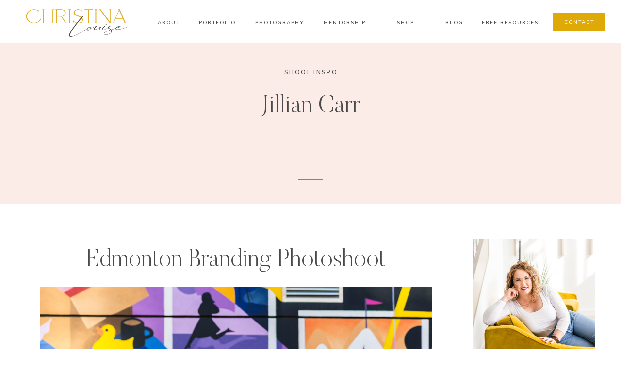

--- FILE ---
content_type: text/html; charset=UTF-8
request_url: https://christinalouisebranding.com/edmonton-branding-photoshoot-jillian-carr-portrait-photographer/
body_size: 25524
content:
<!DOCTYPE html>
<html lang="en-US" class="d">
<head>
<link rel="stylesheet" type="text/css" href="//lib.showit.co/engine/2.6.4/showit.css" />
<meta name='robots' content='index, follow, max-image-preview:large, max-snippet:-1, max-video-preview:-1' />

	<!-- This site is optimized with the Yoast SEO plugin v20.8 - https://yoast.com/wordpress/plugins/seo/ -->
	<title>Edmonton Branding Photoshoot | Jillian Carr | Portrait Photographer</title>
	<meta name="description" content="A fun and colourful Edmonton branding photoshoot with Jillian Carr of Steady Gait Planning. Her two dogs &amp; horse even made it into the shoot!" />
	<link rel="canonical" href="https://christinalouisebranding.com/edmonton-branding-photoshoot-jillian-carr-portrait-photographer/" />
	<meta property="og:locale" content="en_US" />
	<meta property="og:type" content="article" />
	<meta property="og:title" content="Edmonton Branding Photoshoot | Jillian Carr | Portrait Photographer" />
	<meta property="og:description" content="A fun and colourful Edmonton branding photoshoot with Jillian Carr of Steady Gait Planning. Her two dogs &amp; horse even made it into the shoot!" />
	<meta property="og:url" content="https://christinalouisebranding.com/edmonton-branding-photoshoot-jillian-carr-portrait-photographer/" />
	<meta property="og:site_name" content="Edmonton Branding Photographer | Headshot Photography" />
	<meta property="article:publisher" content="https://www.facebook.com/christinalouise.ca/" />
	<meta property="article:published_time" content="2021-05-28T15:00:33+00:00" />
	<meta property="article:modified_time" content="2021-05-27T17:35:57+00:00" />
	<meta property="og:image" content="https://christinalouisebranding.com/wp-content/uploads/2021/05/27-2119-post/Jillian_Carr_Edmonton_Branding_Photographer-19.jpg" />
	<meta property="og:image:width" content="2000" />
	<meta property="og:image:height" content="1333" />
	<meta property="og:image:type" content="image/jpeg" />
	<meta name="author" content="clbranding" />
	<meta name="twitter:card" content="summary_large_image" />
	<meta name="twitter:creator" content="@yeg_photography" />
	<meta name="twitter:site" content="@yeg_photography" />
	<meta name="twitter:label1" content="Written by" />
	<meta name="twitter:data1" content="clbranding" />
	<meta name="twitter:label2" content="Est. reading time" />
	<meta name="twitter:data2" content="6 minutes" />
	<script type="application/ld+json" class="yoast-schema-graph">{"@context":"https://schema.org","@graph":[{"@type":"Article","@id":"https://christinalouisebranding.com/edmonton-branding-photoshoot-jillian-carr-portrait-photographer/#article","isPartOf":{"@id":"https://christinalouisebranding.com/edmonton-branding-photoshoot-jillian-carr-portrait-photographer/"},"author":{"name":"clbranding","@id":"https://christinalouisebranding.com/#/schema/person/f0c214c1aca7ff7a84cbc1ecff428fc4"},"headline":"Jillian Carr","datePublished":"2021-05-28T15:00:33+00:00","dateModified":"2021-05-27T17:35:57+00:00","mainEntityOfPage":{"@id":"https://christinalouisebranding.com/edmonton-branding-photoshoot-jillian-carr-portrait-photographer/"},"wordCount":288,"publisher":{"@id":"https://christinalouisebranding.com/#organization"},"image":{"@id":"https://christinalouisebranding.com/edmonton-branding-photoshoot-jillian-carr-portrait-photographer/#primaryimage"},"thumbnailUrl":"https://christinalouisebranding.com/wp-content/uploads/2021/05/27-2119-post/Jillian_Carr_Edmonton_Branding_Photographer-19.jpg","keywords":["brand photography edmonton","Business Brand Photography Edmonton","edmonton brand photography","edmonton branding photographers","edmonton personal branding photographer","personal brand photography edmonton","personal branding edmonton","personal branding edmonton photographers","personal branding photographer edmonton","personal branding portraits","portrait photography edmonton","potrait photography Edmonton","website images"],"articleSection":["Shoot Inspo"],"inLanguage":"en-US"},{"@type":"WebPage","@id":"https://christinalouisebranding.com/edmonton-branding-photoshoot-jillian-carr-portrait-photographer/","url":"https://christinalouisebranding.com/edmonton-branding-photoshoot-jillian-carr-portrait-photographer/","name":"Edmonton Branding Photoshoot | Jillian Carr | Portrait Photographer","isPartOf":{"@id":"https://christinalouisebranding.com/#website"},"primaryImageOfPage":{"@id":"https://christinalouisebranding.com/edmonton-branding-photoshoot-jillian-carr-portrait-photographer/#primaryimage"},"image":{"@id":"https://christinalouisebranding.com/edmonton-branding-photoshoot-jillian-carr-portrait-photographer/#primaryimage"},"thumbnailUrl":"https://christinalouisebranding.com/wp-content/uploads/2021/05/27-2119-post/Jillian_Carr_Edmonton_Branding_Photographer-19.jpg","datePublished":"2021-05-28T15:00:33+00:00","dateModified":"2021-05-27T17:35:57+00:00","description":"A fun and colourful Edmonton branding photoshoot with Jillian Carr of Steady Gait Planning. Her two dogs & horse even made it into the shoot!","breadcrumb":{"@id":"https://christinalouisebranding.com/edmonton-branding-photoshoot-jillian-carr-portrait-photographer/#breadcrumb"},"inLanguage":"en-US","potentialAction":[{"@type":"ReadAction","target":["https://christinalouisebranding.com/edmonton-branding-photoshoot-jillian-carr-portrait-photographer/"]}]},{"@type":"ImageObject","inLanguage":"en-US","@id":"https://christinalouisebranding.com/edmonton-branding-photoshoot-jillian-carr-portrait-photographer/#primaryimage","url":"https://christinalouisebranding.com/wp-content/uploads/2021/05/27-2119-post/Jillian_Carr_Edmonton_Branding_Photographer-19.jpg","contentUrl":"https://christinalouisebranding.com/wp-content/uploads/2021/05/27-2119-post/Jillian_Carr_Edmonton_Branding_Photographer-19.jpg","width":2000,"height":1333,"caption":"Edmonton Branding Photoshoot"},{"@type":"BreadcrumbList","@id":"https://christinalouisebranding.com/edmonton-branding-photoshoot-jillian-carr-portrait-photographer/#breadcrumb","itemListElement":[{"@type":"ListItem","position":1,"name":"Home","item":"https://christinalouisebranding.com/"},{"@type":"ListItem","position":2,"name":"Blog","item":"https://christinalouisebranding.com/blog/"},{"@type":"ListItem","position":3,"name":"Jillian Carr"}]},{"@type":"WebSite","@id":"https://christinalouisebranding.com/#website","url":"https://christinalouisebranding.com/","name":"Edmonton Branding Photographer | Headshot Photography","description":"Branding Photography Edmonton and Edmonton Headshot Photographer","publisher":{"@id":"https://christinalouisebranding.com/#organization"},"potentialAction":[{"@type":"SearchAction","target":{"@type":"EntryPoint","urlTemplate":"https://christinalouisebranding.com/?s={search_term_string}"},"query-input":"required name=search_term_string"}],"inLanguage":"en-US"},{"@type":"Organization","@id":"https://christinalouisebranding.com/#organization","name":"Christina Louise Photography","url":"https://christinalouisebranding.com/","logo":{"@type":"ImageObject","inLanguage":"en-US","@id":"https://christinalouisebranding.com/#/schema/logo/image/","url":"https://christinalouisebranding.com/wp-content/uploads/2017/05/2017-LOGO.png","contentUrl":"https://christinalouisebranding.com/wp-content/uploads/2017/05/2017-LOGO.png","width":2500,"height":437,"caption":"Christina Louise Photography"},"image":{"@id":"https://christinalouisebranding.com/#/schema/logo/image/"},"sameAs":["https://www.facebook.com/christinalouise.ca/","https://twitter.com/yeg_photography","http://@christinalouisephoto","https://www.linkedin.com/in/christinalouisefuchs/","https://www.pinterest.com/photogchristina/"]},{"@type":"Person","@id":"https://christinalouisebranding.com/#/schema/person/f0c214c1aca7ff7a84cbc1ecff428fc4","name":"clbranding","image":{"@type":"ImageObject","inLanguage":"en-US","@id":"https://christinalouisebranding.com/#/schema/person/image/","url":"https://secure.gravatar.com/avatar/6bd65ab6be9774a3d0fc29a82015c66e7e9ffaac7d38113cf6c27b9681bc7141?s=96&d=mm&r=g","contentUrl":"https://secure.gravatar.com/avatar/6bd65ab6be9774a3d0fc29a82015c66e7e9ffaac7d38113cf6c27b9681bc7141?s=96&d=mm&r=g","caption":"clbranding"}}]}</script>
	<!-- / Yoast SEO plugin. -->


<link rel="alternate" type="application/rss+xml" title="Edmonton Branding Photographer | Headshot Photography &raquo; Feed" href="https://christinalouisebranding.com/feed/" />
<link rel="alternate" type="application/rss+xml" title="Edmonton Branding Photographer | Headshot Photography &raquo; Comments Feed" href="https://christinalouisebranding.com/comments/feed/" />
<script type="text/javascript">
/* <![CDATA[ */
window._wpemojiSettings = {"baseUrl":"https:\/\/s.w.org\/images\/core\/emoji\/16.0.1\/72x72\/","ext":".png","svgUrl":"https:\/\/s.w.org\/images\/core\/emoji\/16.0.1\/svg\/","svgExt":".svg","source":{"concatemoji":"https:\/\/christinalouisebranding.com\/wp-includes\/js\/wp-emoji-release.min.js?ver=6.8.3"}};
/*! This file is auto-generated */
!function(s,n){var o,i,e;function c(e){try{var t={supportTests:e,timestamp:(new Date).valueOf()};sessionStorage.setItem(o,JSON.stringify(t))}catch(e){}}function p(e,t,n){e.clearRect(0,0,e.canvas.width,e.canvas.height),e.fillText(t,0,0);var t=new Uint32Array(e.getImageData(0,0,e.canvas.width,e.canvas.height).data),a=(e.clearRect(0,0,e.canvas.width,e.canvas.height),e.fillText(n,0,0),new Uint32Array(e.getImageData(0,0,e.canvas.width,e.canvas.height).data));return t.every(function(e,t){return e===a[t]})}function u(e,t){e.clearRect(0,0,e.canvas.width,e.canvas.height),e.fillText(t,0,0);for(var n=e.getImageData(16,16,1,1),a=0;a<n.data.length;a++)if(0!==n.data[a])return!1;return!0}function f(e,t,n,a){switch(t){case"flag":return n(e,"\ud83c\udff3\ufe0f\u200d\u26a7\ufe0f","\ud83c\udff3\ufe0f\u200b\u26a7\ufe0f")?!1:!n(e,"\ud83c\udde8\ud83c\uddf6","\ud83c\udde8\u200b\ud83c\uddf6")&&!n(e,"\ud83c\udff4\udb40\udc67\udb40\udc62\udb40\udc65\udb40\udc6e\udb40\udc67\udb40\udc7f","\ud83c\udff4\u200b\udb40\udc67\u200b\udb40\udc62\u200b\udb40\udc65\u200b\udb40\udc6e\u200b\udb40\udc67\u200b\udb40\udc7f");case"emoji":return!a(e,"\ud83e\udedf")}return!1}function g(e,t,n,a){var r="undefined"!=typeof WorkerGlobalScope&&self instanceof WorkerGlobalScope?new OffscreenCanvas(300,150):s.createElement("canvas"),o=r.getContext("2d",{willReadFrequently:!0}),i=(o.textBaseline="top",o.font="600 32px Arial",{});return e.forEach(function(e){i[e]=t(o,e,n,a)}),i}function t(e){var t=s.createElement("script");t.src=e,t.defer=!0,s.head.appendChild(t)}"undefined"!=typeof Promise&&(o="wpEmojiSettingsSupports",i=["flag","emoji"],n.supports={everything:!0,everythingExceptFlag:!0},e=new Promise(function(e){s.addEventListener("DOMContentLoaded",e,{once:!0})}),new Promise(function(t){var n=function(){try{var e=JSON.parse(sessionStorage.getItem(o));if("object"==typeof e&&"number"==typeof e.timestamp&&(new Date).valueOf()<e.timestamp+604800&&"object"==typeof e.supportTests)return e.supportTests}catch(e){}return null}();if(!n){if("undefined"!=typeof Worker&&"undefined"!=typeof OffscreenCanvas&&"undefined"!=typeof URL&&URL.createObjectURL&&"undefined"!=typeof Blob)try{var e="postMessage("+g.toString()+"("+[JSON.stringify(i),f.toString(),p.toString(),u.toString()].join(",")+"));",a=new Blob([e],{type:"text/javascript"}),r=new Worker(URL.createObjectURL(a),{name:"wpTestEmojiSupports"});return void(r.onmessage=function(e){c(n=e.data),r.terminate(),t(n)})}catch(e){}c(n=g(i,f,p,u))}t(n)}).then(function(e){for(var t in e)n.supports[t]=e[t],n.supports.everything=n.supports.everything&&n.supports[t],"flag"!==t&&(n.supports.everythingExceptFlag=n.supports.everythingExceptFlag&&n.supports[t]);n.supports.everythingExceptFlag=n.supports.everythingExceptFlag&&!n.supports.flag,n.DOMReady=!1,n.readyCallback=function(){n.DOMReady=!0}}).then(function(){return e}).then(function(){var e;n.supports.everything||(n.readyCallback(),(e=n.source||{}).concatemoji?t(e.concatemoji):e.wpemoji&&e.twemoji&&(t(e.twemoji),t(e.wpemoji)))}))}((window,document),window._wpemojiSettings);
/* ]]> */
</script>
<style id='wp-emoji-styles-inline-css' type='text/css'>

	img.wp-smiley, img.emoji {
		display: inline !important;
		border: none !important;
		box-shadow: none !important;
		height: 1em !important;
		width: 1em !important;
		margin: 0 0.07em !important;
		vertical-align: -0.1em !important;
		background: none !important;
		padding: 0 !important;
	}
</style>
<link rel='stylesheet' id='wp-block-library-css' href='https://christinalouisebranding.com/wp-includes/css/dist/block-library/style.min.css?ver=6.8.3' type='text/css' media='all' />
<style id='classic-theme-styles-inline-css' type='text/css'>
/*! This file is auto-generated */
.wp-block-button__link{color:#fff;background-color:#32373c;border-radius:9999px;box-shadow:none;text-decoration:none;padding:calc(.667em + 2px) calc(1.333em + 2px);font-size:1.125em}.wp-block-file__button{background:#32373c;color:#fff;text-decoration:none}
</style>
<style id='global-styles-inline-css' type='text/css'>
:root{--wp--preset--aspect-ratio--square: 1;--wp--preset--aspect-ratio--4-3: 4/3;--wp--preset--aspect-ratio--3-4: 3/4;--wp--preset--aspect-ratio--3-2: 3/2;--wp--preset--aspect-ratio--2-3: 2/3;--wp--preset--aspect-ratio--16-9: 16/9;--wp--preset--aspect-ratio--9-16: 9/16;--wp--preset--color--black: #000000;--wp--preset--color--cyan-bluish-gray: #abb8c3;--wp--preset--color--white: #ffffff;--wp--preset--color--pale-pink: #f78da7;--wp--preset--color--vivid-red: #cf2e2e;--wp--preset--color--luminous-vivid-orange: #ff6900;--wp--preset--color--luminous-vivid-amber: #fcb900;--wp--preset--color--light-green-cyan: #7bdcb5;--wp--preset--color--vivid-green-cyan: #00d084;--wp--preset--color--pale-cyan-blue: #8ed1fc;--wp--preset--color--vivid-cyan-blue: #0693e3;--wp--preset--color--vivid-purple: #9b51e0;--wp--preset--gradient--vivid-cyan-blue-to-vivid-purple: linear-gradient(135deg,rgba(6,147,227,1) 0%,rgb(155,81,224) 100%);--wp--preset--gradient--light-green-cyan-to-vivid-green-cyan: linear-gradient(135deg,rgb(122,220,180) 0%,rgb(0,208,130) 100%);--wp--preset--gradient--luminous-vivid-amber-to-luminous-vivid-orange: linear-gradient(135deg,rgba(252,185,0,1) 0%,rgba(255,105,0,1) 100%);--wp--preset--gradient--luminous-vivid-orange-to-vivid-red: linear-gradient(135deg,rgba(255,105,0,1) 0%,rgb(207,46,46) 100%);--wp--preset--gradient--very-light-gray-to-cyan-bluish-gray: linear-gradient(135deg,rgb(238,238,238) 0%,rgb(169,184,195) 100%);--wp--preset--gradient--cool-to-warm-spectrum: linear-gradient(135deg,rgb(74,234,220) 0%,rgb(151,120,209) 20%,rgb(207,42,186) 40%,rgb(238,44,130) 60%,rgb(251,105,98) 80%,rgb(254,248,76) 100%);--wp--preset--gradient--blush-light-purple: linear-gradient(135deg,rgb(255,206,236) 0%,rgb(152,150,240) 100%);--wp--preset--gradient--blush-bordeaux: linear-gradient(135deg,rgb(254,205,165) 0%,rgb(254,45,45) 50%,rgb(107,0,62) 100%);--wp--preset--gradient--luminous-dusk: linear-gradient(135deg,rgb(255,203,112) 0%,rgb(199,81,192) 50%,rgb(65,88,208) 100%);--wp--preset--gradient--pale-ocean: linear-gradient(135deg,rgb(255,245,203) 0%,rgb(182,227,212) 50%,rgb(51,167,181) 100%);--wp--preset--gradient--electric-grass: linear-gradient(135deg,rgb(202,248,128) 0%,rgb(113,206,126) 100%);--wp--preset--gradient--midnight: linear-gradient(135deg,rgb(2,3,129) 0%,rgb(40,116,252) 100%);--wp--preset--font-size--small: 13px;--wp--preset--font-size--medium: 20px;--wp--preset--font-size--large: 36px;--wp--preset--font-size--x-large: 42px;--wp--preset--spacing--20: 0.44rem;--wp--preset--spacing--30: 0.67rem;--wp--preset--spacing--40: 1rem;--wp--preset--spacing--50: 1.5rem;--wp--preset--spacing--60: 2.25rem;--wp--preset--spacing--70: 3.38rem;--wp--preset--spacing--80: 5.06rem;--wp--preset--shadow--natural: 6px 6px 9px rgba(0, 0, 0, 0.2);--wp--preset--shadow--deep: 12px 12px 50px rgba(0, 0, 0, 0.4);--wp--preset--shadow--sharp: 6px 6px 0px rgba(0, 0, 0, 0.2);--wp--preset--shadow--outlined: 6px 6px 0px -3px rgba(255, 255, 255, 1), 6px 6px rgba(0, 0, 0, 1);--wp--preset--shadow--crisp: 6px 6px 0px rgba(0, 0, 0, 1);}:where(.is-layout-flex){gap: 0.5em;}:where(.is-layout-grid){gap: 0.5em;}body .is-layout-flex{display: flex;}.is-layout-flex{flex-wrap: wrap;align-items: center;}.is-layout-flex > :is(*, div){margin: 0;}body .is-layout-grid{display: grid;}.is-layout-grid > :is(*, div){margin: 0;}:where(.wp-block-columns.is-layout-flex){gap: 2em;}:where(.wp-block-columns.is-layout-grid){gap: 2em;}:where(.wp-block-post-template.is-layout-flex){gap: 1.25em;}:where(.wp-block-post-template.is-layout-grid){gap: 1.25em;}.has-black-color{color: var(--wp--preset--color--black) !important;}.has-cyan-bluish-gray-color{color: var(--wp--preset--color--cyan-bluish-gray) !important;}.has-white-color{color: var(--wp--preset--color--white) !important;}.has-pale-pink-color{color: var(--wp--preset--color--pale-pink) !important;}.has-vivid-red-color{color: var(--wp--preset--color--vivid-red) !important;}.has-luminous-vivid-orange-color{color: var(--wp--preset--color--luminous-vivid-orange) !important;}.has-luminous-vivid-amber-color{color: var(--wp--preset--color--luminous-vivid-amber) !important;}.has-light-green-cyan-color{color: var(--wp--preset--color--light-green-cyan) !important;}.has-vivid-green-cyan-color{color: var(--wp--preset--color--vivid-green-cyan) !important;}.has-pale-cyan-blue-color{color: var(--wp--preset--color--pale-cyan-blue) !important;}.has-vivid-cyan-blue-color{color: var(--wp--preset--color--vivid-cyan-blue) !important;}.has-vivid-purple-color{color: var(--wp--preset--color--vivid-purple) !important;}.has-black-background-color{background-color: var(--wp--preset--color--black) !important;}.has-cyan-bluish-gray-background-color{background-color: var(--wp--preset--color--cyan-bluish-gray) !important;}.has-white-background-color{background-color: var(--wp--preset--color--white) !important;}.has-pale-pink-background-color{background-color: var(--wp--preset--color--pale-pink) !important;}.has-vivid-red-background-color{background-color: var(--wp--preset--color--vivid-red) !important;}.has-luminous-vivid-orange-background-color{background-color: var(--wp--preset--color--luminous-vivid-orange) !important;}.has-luminous-vivid-amber-background-color{background-color: var(--wp--preset--color--luminous-vivid-amber) !important;}.has-light-green-cyan-background-color{background-color: var(--wp--preset--color--light-green-cyan) !important;}.has-vivid-green-cyan-background-color{background-color: var(--wp--preset--color--vivid-green-cyan) !important;}.has-pale-cyan-blue-background-color{background-color: var(--wp--preset--color--pale-cyan-blue) !important;}.has-vivid-cyan-blue-background-color{background-color: var(--wp--preset--color--vivid-cyan-blue) !important;}.has-vivid-purple-background-color{background-color: var(--wp--preset--color--vivid-purple) !important;}.has-black-border-color{border-color: var(--wp--preset--color--black) !important;}.has-cyan-bluish-gray-border-color{border-color: var(--wp--preset--color--cyan-bluish-gray) !important;}.has-white-border-color{border-color: var(--wp--preset--color--white) !important;}.has-pale-pink-border-color{border-color: var(--wp--preset--color--pale-pink) !important;}.has-vivid-red-border-color{border-color: var(--wp--preset--color--vivid-red) !important;}.has-luminous-vivid-orange-border-color{border-color: var(--wp--preset--color--luminous-vivid-orange) !important;}.has-luminous-vivid-amber-border-color{border-color: var(--wp--preset--color--luminous-vivid-amber) !important;}.has-light-green-cyan-border-color{border-color: var(--wp--preset--color--light-green-cyan) !important;}.has-vivid-green-cyan-border-color{border-color: var(--wp--preset--color--vivid-green-cyan) !important;}.has-pale-cyan-blue-border-color{border-color: var(--wp--preset--color--pale-cyan-blue) !important;}.has-vivid-cyan-blue-border-color{border-color: var(--wp--preset--color--vivid-cyan-blue) !important;}.has-vivid-purple-border-color{border-color: var(--wp--preset--color--vivid-purple) !important;}.has-vivid-cyan-blue-to-vivid-purple-gradient-background{background: var(--wp--preset--gradient--vivid-cyan-blue-to-vivid-purple) !important;}.has-light-green-cyan-to-vivid-green-cyan-gradient-background{background: var(--wp--preset--gradient--light-green-cyan-to-vivid-green-cyan) !important;}.has-luminous-vivid-amber-to-luminous-vivid-orange-gradient-background{background: var(--wp--preset--gradient--luminous-vivid-amber-to-luminous-vivid-orange) !important;}.has-luminous-vivid-orange-to-vivid-red-gradient-background{background: var(--wp--preset--gradient--luminous-vivid-orange-to-vivid-red) !important;}.has-very-light-gray-to-cyan-bluish-gray-gradient-background{background: var(--wp--preset--gradient--very-light-gray-to-cyan-bluish-gray) !important;}.has-cool-to-warm-spectrum-gradient-background{background: var(--wp--preset--gradient--cool-to-warm-spectrum) !important;}.has-blush-light-purple-gradient-background{background: var(--wp--preset--gradient--blush-light-purple) !important;}.has-blush-bordeaux-gradient-background{background: var(--wp--preset--gradient--blush-bordeaux) !important;}.has-luminous-dusk-gradient-background{background: var(--wp--preset--gradient--luminous-dusk) !important;}.has-pale-ocean-gradient-background{background: var(--wp--preset--gradient--pale-ocean) !important;}.has-electric-grass-gradient-background{background: var(--wp--preset--gradient--electric-grass) !important;}.has-midnight-gradient-background{background: var(--wp--preset--gradient--midnight) !important;}.has-small-font-size{font-size: var(--wp--preset--font-size--small) !important;}.has-medium-font-size{font-size: var(--wp--preset--font-size--medium) !important;}.has-large-font-size{font-size: var(--wp--preset--font-size--large) !important;}.has-x-large-font-size{font-size: var(--wp--preset--font-size--x-large) !important;}
:where(.wp-block-post-template.is-layout-flex){gap: 1.25em;}:where(.wp-block-post-template.is-layout-grid){gap: 1.25em;}
:where(.wp-block-columns.is-layout-flex){gap: 2em;}:where(.wp-block-columns.is-layout-grid){gap: 2em;}
:root :where(.wp-block-pullquote){font-size: 1.5em;line-height: 1.6;}
</style>
<link rel='stylesheet' id='pub-style-css' href='https://christinalouisebranding.com/wp-content/themes/showit/pubs/s0wmjitftn6wysqq9m5ucg/20260106230941Sy4bzr2/assets/pub.css?ver=1767740988' type='text/css' media='all' />
<script type="text/javascript" src="https://christinalouisebranding.com/wp-includes/js/jquery/jquery.min.js?ver=3.7.1" id="jquery-core-js"></script>
<script type="text/javascript" id="jquery-core-js-after">
/* <![CDATA[ */
$ = jQuery;
/* ]]> */
</script>
<script type="text/javascript" src="https://christinalouisebranding.com/wp-content/themes/showit/pubs/s0wmjitftn6wysqq9m5ucg/20260106230941Sy4bzr2/assets/pub.js?ver=1767740988" id="pub-script-js"></script>
<link rel="https://api.w.org/" href="https://christinalouisebranding.com/wp-json/" /><link rel="alternate" title="JSON" type="application/json" href="https://christinalouisebranding.com/wp-json/wp/v2/posts/2119" /><link rel="EditURI" type="application/rsd+xml" title="RSD" href="https://christinalouisebranding.com/xmlrpc.php?rsd" />
<link rel='shortlink' href='https://christinalouisebranding.com/?p=2119' />
<link rel="alternate" title="oEmbed (JSON)" type="application/json+oembed" href="https://christinalouisebranding.com/wp-json/oembed/1.0/embed?url=https%3A%2F%2Fchristinalouisebranding.com%2Fedmonton-branding-photoshoot-jillian-carr-portrait-photographer%2F" />
<link rel="alternate" title="oEmbed (XML)" type="text/xml+oembed" href="https://christinalouisebranding.com/wp-json/oembed/1.0/embed?url=https%3A%2F%2Fchristinalouisebranding.com%2Fedmonton-branding-photoshoot-jillian-carr-portrait-photographer%2F&#038;format=xml" />
		<script type="text/javascript">
			var _statcounter = _statcounter || [];
			_statcounter.push({"tags": {"author": "clbranding"}});
		</script>
		<style type="text/css" id="simple-css-output">#mc_embed_signup{ clear:left; } .horizontal-mailchimp .mc-field-group,.horizontal-mailchimp .clear { display: inline-block; }.horizontal-mailchimp label { display: block; height: 1px; text-indent: -9999px;}.horizontal-mailchimp { background: #ffffff; margin: 20px auto; padding: 20px; text-align: center;}.horizontal-mailchimp input{ padding: 10px; border:none; color: #494949 !important; border-radius: 3px; background: rgba(255, 255, 255, 0); font-size:16px;}.horizontal-mailchimp input[type="submit"]{ padding: 9px 30px !important; background: #cc9900 !important; color: #ffffff !important; font-size: 16px; font-weight: normal; border-radius: 3px; cursor: pointer; border: none !important;}.horizontal-mailchimp input[type="submit"]:hover{ background: #bf8f00 !important; }#mc_embed_signup .mc-field-group { clear: left; position: relative; width: 32% !important; padding-bottom: 1% 0; min-height: 50px; color: #494949 !important; }#mc_embed_signup .mc-field-group input { width: 99% !important; color: #494949 !important; text-indent: 2%; padding: 14px 5px !important; border: 1px solid #494949 !important;}#mc_embed_signup .button { height: 48px !important; border:none !important; color: #ffffff !important;}#mc_embed_signup_scroll{ background:#ffffff !important;}#mc_embed_signup_scroll .mc-field-group input[type="submit"]{ color: #ffffff !important; border:none !important;}@media only screen and (max-width: 480px) { .horizontal-mailchimp .mc-field-group, .horizontal-mailchimp .clear, .horizontal-mailchimp input { display: block; width: 100%; } #mc_embed_signup .mc-field-group { clear: left; position: relative; width: 100% !important; min-height: 50px;} .horizontal-mailchimp .mc-field-group { margin-bottom: 5px; } }</style>
<meta charset="UTF-8" />
<meta name="viewport" content="width=device-width, initial-scale=1" />
<link rel="icon" type="image/png" href="//static.showit.co/200/yt-y1h-hSgWDRSC2j7ZmgQ/184294/submark2_cropped.png" />
<link rel="preconnect" href="https://static.showit.co" />

<link rel="preconnect" href="https://fonts.googleapis.com">
<link rel="preconnect" href="https://fonts.gstatic.com" crossorigin>
<link href="https://fonts.googleapis.com/css?family=Nunito:600|Raleway:regular|Oswald:regular|Lato:regular|Raleway:500" rel="stylesheet" type="text/css"/>
<style>
@font-face{font-family:Butler Ultra Light;src:url('//static.showit.co/file/pLJISUxZQkyzsYpCl7r4-g/shared/butler-ultralight.woff');}
@font-face{font-family:Adobe Garamond Pro Italic;src:url('//static.showit.co/file/d9c1Dvg5S_-2b02CqkTFAA/shared/agaramondpro-italic_gdi.woff');}
@font-face{font-family:Bon Vivant;src:url('//static.showit.co/file/Hq5ooT7wTV2G16zkOYwTyA/shared/bonvivant.woff');}
</style>
<script id="init_data" type="application/json">
{"mobile":{"w":320,"bgMediaType":"none","bgFillType":"color","bgColor":"colors-7"},"desktop":{"w":1200,"defaultTrIn":{"type":"fade"},"defaultTrOut":{"type":"fade"},"bgColor":"colors-7","bgMediaType":"none","bgFillType":"color"},"sid":"s0wmjitftn6wysqq9m5ucg","break":768,"assetURL":"//static.showit.co","contactFormId":"184294/317808","cfAction":"aHR0cHM6Ly9jbGllbnRzZXJ2aWNlLnNob3dpdC5jby9jb250YWN0Zm9ybQ==","sgAction":"aHR0cHM6Ly9jbGllbnRzZXJ2aWNlLnNob3dpdC5jby9zb2NpYWxncmlk","blockData":[{"slug":"mobile-menu","visible":"m","states":[],"d":{"h":85,"w":1200,"locking":{"offset":0},"bgFillType":"color","bgColor":"colors-7","bgMediaType":"none"},"m":{"h":386,"w":320,"locking":{"side":"t","offset":0},"nature":"wH","stateTrIn":{"type":"fade","duration":0.3},"stateTrOut":{"type":"fade","duration":0.3},"bgFillType":"color","bgColor":"colors-4","bgMediaType":"none"}},{"slug":"mobile-menu-closed","visible":"m","states":[],"d":{"h":222,"w":1200,"locking":{},"bgFillType":"color","bgColor":"colors-7","bgMediaType":"none"},"m":{"h":45,"w":320,"locking":{"side":"st"},"bgFillType":"color","bgColor":"colors-7","bgMediaType":"none"}},{"slug":"menu","visible":"d","states":[{"d":{"bgFillType":"color","bgColor":"#000000:0","bgMediaType":"none"},"m":{"bgFillType":"color","bgColor":"#000000:0","bgMediaType":"none"},"slug":"view-1"},{"d":{"bgFillType":"color","bgColor":"#000000:0","bgMediaType":"none"},"m":{"bgFillType":"color","bgColor":"#000000:0","bgMediaType":"none"},"slug":"view-2"},{"d":{"bgFillType":"color","bgColor":"#000000:0","bgMediaType":"none"},"m":{"bgFillType":"color","bgColor":"#000000:0","bgMediaType":"none"},"slug":"view-3"},{"d":{"bgFillType":"color","bgColor":"#000000:0","bgMediaType":"none"},"m":{"bgFillType":"color","bgColor":"#000000:0","bgMediaType":"none"},"slug":"view-4"}],"d":{"h":89,"w":1200,"locking":{},"bgFillType":"color","bgColor":"colors-7","bgMediaType":"none"},"m":{"h":40,"w":320,"locking":{"side":"st"},"bgFillType":"color","bgColor":"colors-7","bgMediaType":"none"},"stateTrans":[{},{},{},{}]},{"slug":"post-title","visible":"a","states":[],"d":{"h":333,"w":1200,"nature":"dH","bgFillType":"color","bgColor":"colors-3","bgMediaType":"none"},"m":{"h":216,"w":320,"nature":"dH","bgFillType":"color","bgColor":"colors-3","bgMediaType":"none"}},{"slug":"blog-sidebar","visible":"d","states":[],"d":{"h":1,"w":1200,"bgFillType":"color","bgColor":"colors-5","bgMediaType":"none"},"m":{"h":1682,"w":320,"bgFillType":"color","bgColor":"#FFFFFF","bgMediaType":"none"}},{"slug":"post-content","visible":"a","states":[],"d":{"h":695,"w":1200,"nature":"dH","bgFillType":"color","bgColor":"colors-7","bgMediaType":"none"},"m":{"h":1089,"w":320,"nature":"dH","bgFillType":"color","bgColor":"colors-7","bgMediaType":"none"}},{"slug":"padding","visible":"d","states":[],"d":{"h":105,"w":1200,"bgFillType":"color","bgColor":"colors-7","bgMediaType":"none"},"m":{"h":41,"w":320,"bgFillType":"color","bgColor":"colors-7","bgMediaType":"none"}},{"slug":"pagination","visible":"a","states":[],"d":{"h":214,"w":1200,"nature":"dH","bgFillType":"color","bgColor":"colors-7","bgMediaType":"none"},"m":{"h":209,"w":320,"nature":"dH","bgFillType":"color","bgColor":"colors-7","bgMediaType":"none"}},{"slug":"get-on-the-list","visible":"a","states":[],"d":{"h":930,"w":1200,"bgFillType":"color","bgColor":"colors-3","bgMediaType":"none"},"m":{"h":1348,"w":320,"bgFillType":"color","bgColor":"colors-3","bgMediaType":"none"}},{"slug":"instagram","visible":"a","states":[],"d":{"h":300,"w":1200,"bgFillType":"color","bgColor":"colors-5","bgMediaType":"none"},"m":{"h":159,"w":320,"bgFillType":"color","bgColor":"colors-7","bgMediaType":"none"}},{"slug":"footer","visible":"a","states":[],"d":{"h":503,"w":1200,"bgFillType":"color","bgColor":"colors-4","bgMediaType":"none"},"m":{"h":454,"w":320,"bgFillType":"color","bgColor":"colors-4","bgMediaType":"none"}}],"elementData":[{"type":"simple","visible":"a","id":"mobile-menu_0","blockId":"mobile-menu","m":{"x":40,"y":150,"w":240,"h":1,"a":0},"d":{"x":652,"y":537,"w":391,"h":1,"a":0}},{"type":"text","visible":"a","id":"mobile-menu_1","blockId":"mobile-menu","m":{"x":40,"y":94,"w":176,"h":45,"a":0},"d":{"x":121,"y":162,"w":955,"h":343,"a":0,"trIn":{"cl":"fadeIn","d":"0.5","dl":"0"}}},{"type":"simple","visible":"m","id":"mobile-menu_2","blockId":"mobile-menu","m":{"x":0,"y":0,"w":320,"h":67,"a":0,"lockV":"t"},"d":{"x":360,"y":26,"w":480,"h":34,"a":0}},{"type":"icon","visible":"m","id":"mobile-menu_3","blockId":"mobile-menu","m":{"x":282,"y":11,"w":27,"h":24,"a":0,"lockV":"t"},"d":{"x":550,"y":-28,"w":100,"h":100,"a":0},"pc":[{"type":"hide","block":"mobile-menu"}]},{"type":"text","visible":"a","id":"mobile-menu_4","blockId":"mobile-menu","m":{"x":39,"y":172,"w":71,"h":21,"a":0},"d":{"x":140,"y":279,"w":40,"h":23,"a":0}},{"type":"text","visible":"a","id":"mobile-menu_5","blockId":"mobile-menu","m":{"x":39,"y":198,"w":76,"h":21,"a":0},"d":{"x":140,"y":317,"w":56,"h":23,"a":0}},{"type":"text","visible":"a","id":"mobile-menu_6","blockId":"mobile-menu","m":{"x":152,"y":172,"w":136,"h":37,"a":0},"d":{"x":473,"y":279,"w":130,"h":23,"a":0}},{"type":"simple","visible":"a","id":"mobile-menu_7","blockId":"mobile-menu","m":{"x":152,"y":288,"w":104,"h":40,"a":0},"d":{"x":360,"y":188,"w":480,"h":250,"a":0}},{"type":"text","visible":"a","id":"mobile-menu_8","blockId":"mobile-menu","m":{"x":152,"y":220,"w":136,"h":22,"a":0},"d":{"x":473,"y":317,"w":127,"h":23,"a":0}},{"type":"text","visible":"a","id":"mobile-menu_9","blockId":"mobile-menu","m":{"x":170,"y":299,"w":68,"h":22,"a":0},"d":{"x":140,"y":392,"w":150,"h":23,"a":0}},{"type":"icon","visible":"a","id":"mobile-menu_10","blockId":"mobile-menu","m":{"x":40,"y":300,"w":18,"h":18,"a":0},"d":{"x":473,"y":389,"w":21,"h":21,"a":0}},{"type":"icon","visible":"a","id":"mobile-menu_11","blockId":"mobile-menu","m":{"x":72,"y":302,"w":14,"h":14,"a":0},"d":{"x":505,"y":391,"w":18,"h":18,"a":0}},{"type":"icon","visible":"a","id":"mobile-menu_12","blockId":"mobile-menu","m":{"x":98,"y":299,"w":18,"h":18,"a":0},"d":{"x":533,"y":389,"w":20,"h":20,"a":0}},{"type":"text","visible":"a","id":"mobile-menu_13","blockId":"mobile-menu","m":{"x":39,"y":225,"w":47,"h":22,"a":0},"d":{"x":473,"y":317,"w":127,"h":23,"a":0}},{"type":"text","visible":"a","id":"mobile-menu_14","blockId":"mobile-menu","m":{"x":152,"y":252,"w":136,"h":22,"a":0},"d":{"x":473,"y":317,"w":127,"h":23,"a":0}},{"type":"text","visible":"a","id":"mobile-menu_15","blockId":"mobile-menu","m":{"x":39,"y":252,"w":47,"h":22,"a":0},"d":{"x":473,"y":317,"w":127,"h":23,"a":0}},{"type":"graphic","visible":"a","id":"mobile-menu_16","blockId":"mobile-menu","m":{"x":12,"y":14,"w":130,"h":40,"a":0},"d":{"x":505,"y":13,"w":190,"h":59,"a":0},"c":{"key":"-yopKglUS3C5FKd_iftewQ/184294/christina_louise_main_logo_crop.png","aspect_ratio":3.22208}},{"type":"icon","visible":"m","id":"mobile-menu-closed_0","blockId":"mobile-menu-closed","m":{"x":267,"y":4,"w":39,"h":37,"a":0},"d":{"x":550,"y":-28,"w":100,"h":100,"a":0},"pc":[{"type":"show","block":"mobile-menu"}]},{"type":"text","visible":"d","id":"menu_view-1_0","blockId":"menu","m":{"x":19,"y":18,"w":146,"h":37,"a":0},"d":{"x":244,"y":39,"w":47,"h":17,"a":0,"lockH":"r"}},{"type":"text","visible":"d","id":"menu_view-1_1","blockId":"menu","m":{"x":19,"y":18,"w":146,"h":37,"a":0},"d":{"x":328,"y":39,"w":79,"h":17,"a":0,"lockH":"r"}},{"type":"text","visible":"d","id":"menu_view-1_2","blockId":"menu","m":{"x":19,"y":18,"w":146,"h":37,"a":0},"d":{"x":443,"y":39,"w":105,"h":17,"a":0,"lockH":"r"}},{"type":"text","visible":"d","id":"menu_view-1_3","blockId":"menu","m":{"x":19,"y":18,"w":146,"h":37,"a":0},"d":{"x":585,"y":39,"w":90,"h":17,"a":0,"lockH":"r"}},{"type":"text","visible":"d","id":"menu_view-1_4","blockId":"menu","m":{"x":19,"y":18,"w":146,"h":37,"a":0},"d":{"x":712,"y":39,"w":88,"h":17,"a":0,"lockH":"r"}},{"type":"text","visible":"d","id":"menu_view-1_5","blockId":"menu","m":{"x":19,"y":18,"w":146,"h":37,"a":0},"d":{"x":836,"y":39,"w":40,"h":17,"a":0,"lockH":"r"}},{"type":"simple","visible":"d","id":"menu_view-1_6","blockId":"menu","m":{"x":48,"y":6,"w":224,"h":28,"a":0},"d":{"x":1059,"y":27,"w":109,"h":36,"a":0,"lockH":"r"}},{"type":"text","visible":"d","id":"menu_view-1_7","blockId":"menu","m":{"x":19,"y":18,"w":146,"h":37,"a":0},"d":{"x":1078,"y":38,"w":71,"h":23,"a":0,"lockH":"r"}},{"type":"text","visible":"d","id":"menu_view-1_8","blockId":"menu","m":{"x":19,"y":18,"w":146,"h":37,"a":0},"d":{"x":913,"y":39,"w":117,"h":17,"a":0,"lockH":"r"}},{"type":"graphic","visible":"a","id":"menu_view-1_9","blockId":"menu","m":{"x":146,"y":6,"w":28,"h":28,"a":0},"d":{"x":9,"y":14,"w":218,"h":67,"a":0},"c":{"key":"-yopKglUS3C5FKd_iftewQ/184294/christina_louise_main_logo_crop.png","aspect_ratio":3.22208}},{"type":"simple","visible":"a","id":"menu_view-2_0","blockId":"menu","m":{"x":48,"y":6,"w":224,"h":28,"a":0},"d":{"x":315,"y":56,"w":111,"h":80,"a":0,"lockH":"r"}},{"type":"text","visible":"a","id":"menu_view-2_1","blockId":"menu","m":{"x":126,"y":12,"w":67.2,"h":16,"a":0},"d":{"x":330,"y":73,"w":71,"h":17,"a":0,"lockH":"r"}},{"type":"text","visible":"a","id":"menu_view-2_2","blockId":"menu","m":{"x":136,"y":22,"w":67.2,"h":16,"a":0},"d":{"x":330,"y":101,"w":71,"h":27,"a":0,"lockH":"r"}},{"type":"text","visible":"d","id":"menu_view-2_3","blockId":"menu","m":{"x":19,"y":18,"w":146,"h":37,"a":0},"d":{"x":328,"y":39,"w":79,"h":17,"a":0,"lockH":"r"}},{"type":"text","visible":"d","id":"menu_view-2_4","blockId":"menu","m":{"x":19,"y":18,"w":146,"h":37,"a":0},"d":{"x":443,"y":39,"w":105,"h":17,"a":0,"lockH":"r"}},{"type":"text","visible":"d","id":"menu_view-2_5","blockId":"menu","m":{"x":19,"y":18,"w":146,"h":37,"a":0},"d":{"x":585,"y":39,"w":90,"h":17,"a":0,"lockH":"r"}},{"type":"text","visible":"d","id":"menu_view-2_6","blockId":"menu","m":{"x":19,"y":18,"w":146,"h":37,"a":0},"d":{"x":712,"y":39,"w":88,"h":17,"a":0,"lockH":"r"}},{"type":"text","visible":"d","id":"menu_view-2_7","blockId":"menu","m":{"x":19,"y":18,"w":146,"h":37,"a":0},"d":{"x":836,"y":39,"w":40,"h":17,"a":0,"lockH":"r"}},{"type":"simple","visible":"d","id":"menu_view-2_8","blockId":"menu","m":{"x":48,"y":6,"w":224,"h":28,"a":0},"d":{"x":1059,"y":27,"w":109,"h":36,"a":0,"lockH":"r"}},{"type":"text","visible":"d","id":"menu_view-2_9","blockId":"menu","m":{"x":19,"y":18,"w":146,"h":37,"a":0},"d":{"x":1078,"y":38,"w":71,"h":23,"a":0,"lockH":"r"}},{"type":"text","visible":"d","id":"menu_view-2_10","blockId":"menu","m":{"x":19,"y":18,"w":146,"h":37,"a":0},"d":{"x":913,"y":39,"w":117,"h":17,"a":0,"lockH":"r"}},{"type":"text","visible":"d","id":"menu_view-2_11","blockId":"menu","m":{"x":19,"y":18,"w":146,"h":37,"a":0},"d":{"x":244,"y":39,"w":47,"h":17,"a":0,"lockH":"r"}},{"type":"graphic","visible":"a","id":"menu_view-2_12","blockId":"menu","m":{"x":146,"y":6,"w":28,"h":28,"a":0},"d":{"x":9,"y":14,"w":218,"h":67,"a":0},"c":{"key":"-yopKglUS3C5FKd_iftewQ/184294/christina_louise_main_logo_crop.png","aspect_ratio":3.22208}},{"type":"simple","visible":"a","id":"menu_view-3_0","blockId":"menu","m":{"x":58,"y":16,"w":224,"h":28,"a":0},"d":{"x":435,"y":54,"w":173,"h":77,"a":0,"lockH":"r"}},{"type":"text","visible":"a","id":"menu_view-3_1","blockId":"menu","m":{"x":91,"y":9,"w":138,"h":23,"a":0},"d":{"x":446,"y":99,"w":77,"h":23,"a":0,"lockH":"r"}},{"type":"text","visible":"a","id":"menu_view-3_2","blockId":"menu","m":{"x":101,"y":19,"w":138,"h":23,"a":0},"d":{"x":446,"y":73,"w":154,"h":26,"a":0,"lockH":"r"}},{"type":"text","visible":"d","id":"menu_view-3_3","blockId":"menu","m":{"x":19,"y":18,"w":146,"h":37,"a":0},"d":{"x":244,"y":39,"w":47,"h":17,"a":0,"lockH":"r"}},{"type":"text","visible":"d","id":"menu_view-3_4","blockId":"menu","m":{"x":19,"y":18,"w":146,"h":37,"a":0},"d":{"x":328,"y":39,"w":79,"h":17,"a":0,"lockH":"r"}},{"type":"text","visible":"d","id":"menu_view-3_5","blockId":"menu","m":{"x":19,"y":18,"w":146,"h":37,"a":0},"d":{"x":443,"y":39,"w":105,"h":17,"a":0,"lockH":"r"}},{"type":"text","visible":"d","id":"menu_view-3_6","blockId":"menu","m":{"x":19,"y":18,"w":146,"h":37,"a":0},"d":{"x":585,"y":39,"w":90,"h":17,"a":0,"lockH":"r"}},{"type":"text","visible":"d","id":"menu_view-3_7","blockId":"menu","m":{"x":19,"y":18,"w":146,"h":37,"a":0},"d":{"x":712,"y":39,"w":88,"h":17,"a":0,"lockH":"r"}},{"type":"text","visible":"d","id":"menu_view-3_8","blockId":"menu","m":{"x":19,"y":18,"w":146,"h":37,"a":0},"d":{"x":836,"y":39,"w":40,"h":17,"a":0,"lockH":"r"}},{"type":"simple","visible":"d","id":"menu_view-3_9","blockId":"menu","m":{"x":48,"y":6,"w":224,"h":28,"a":0},"d":{"x":1059,"y":27,"w":109,"h":36,"a":0,"lockH":"r"}},{"type":"text","visible":"d","id":"menu_view-3_10","blockId":"menu","m":{"x":19,"y":18,"w":146,"h":37,"a":0},"d":{"x":1078,"y":38,"w":71,"h":23,"a":0,"lockH":"r"}},{"type":"text","visible":"d","id":"menu_view-3_11","blockId":"menu","m":{"x":19,"y":18,"w":146,"h":37,"a":0},"d":{"x":913,"y":39,"w":117,"h":17,"a":0,"lockH":"r"}},{"type":"graphic","visible":"a","id":"menu_view-3_12","blockId":"menu","m":{"x":146,"y":6,"w":28,"h":28,"a":0},"d":{"x":9,"y":14,"w":218,"h":67,"a":0},"c":{"key":"-yopKglUS3C5FKd_iftewQ/184294/christina_louise_main_logo_crop.png","aspect_ratio":3.22208}},{"type":"simple","visible":"a","id":"menu_view-4_0","blockId":"menu","m":{"x":58,"y":16,"w":224,"h":28,"a":0},"d":{"x":577,"y":12,"w":143,"h":136,"a":0,"lockH":"r"}},{"type":"text","visible":"a","id":"menu_view-4_1","blockId":"menu","m":{"x":91,"y":9,"w":138,"h":23,"a":0},"d":{"x":587,"y":73,"w":123,"h":23,"a":0,"lockH":"r"}},{"type":"text","visible":"a","id":"menu_view-4_2","blockId":"menu","m":{"x":101,"y":19,"w":138,"h":23,"a":0},"d":{"x":587,"y":112,"w":123,"h":26,"a":0,"lockH":"r"}},{"type":"text","visible":"d","id":"menu_view-4_3","blockId":"menu","m":{"x":19,"y":18,"w":146,"h":37,"a":0},"d":{"x":244,"y":39,"w":47,"h":17,"a":0,"lockH":"r"}},{"type":"text","visible":"d","id":"menu_view-4_4","blockId":"menu","m":{"x":19,"y":18,"w":146,"h":37,"a":0},"d":{"x":328,"y":39,"w":79,"h":17,"a":0,"lockH":"r"}},{"type":"text","visible":"d","id":"menu_view-4_5","blockId":"menu","m":{"x":19,"y":18,"w":146,"h":37,"a":0},"d":{"x":443,"y":39,"w":105,"h":17,"a":0,"lockH":"r"}},{"type":"text","visible":"d","id":"menu_view-4_6","blockId":"menu","m":{"x":19,"y":18,"w":146,"h":37,"a":0},"d":{"x":585,"y":39,"w":90,"h":17,"a":0,"lockH":"r"}},{"type":"text","visible":"d","id":"menu_view-4_7","blockId":"menu","m":{"x":19,"y":18,"w":146,"h":37,"a":0},"d":{"x":712,"y":39,"w":88,"h":17,"a":0,"lockH":"r"}},{"type":"text","visible":"d","id":"menu_view-4_8","blockId":"menu","m":{"x":19,"y":18,"w":146,"h":37,"a":0},"d":{"x":836,"y":39,"w":40,"h":17,"a":0,"lockH":"r"}},{"type":"simple","visible":"d","id":"menu_view-4_9","blockId":"menu","m":{"x":48,"y":6,"w":224,"h":28,"a":0},"d":{"x":1059,"y":27,"w":109,"h":36,"a":0,"lockH":"r"}},{"type":"text","visible":"d","id":"menu_view-4_10","blockId":"menu","m":{"x":19,"y":18,"w":146,"h":37,"a":0},"d":{"x":1078,"y":38,"w":71,"h":23,"a":0,"lockH":"r"}},{"type":"text","visible":"d","id":"menu_view-4_11","blockId":"menu","m":{"x":19,"y":18,"w":146,"h":37,"a":0},"d":{"x":913,"y":39,"w":117,"h":17,"a":0,"lockH":"r"}},{"type":"graphic","visible":"a","id":"menu_view-4_12","blockId":"menu","m":{"x":146,"y":6,"w":28,"h":28,"a":0},"d":{"x":9,"y":14,"w":218,"h":67,"a":0},"c":{"key":"-yopKglUS3C5FKd_iftewQ/184294/christina_louise_main_logo_crop.png","aspect_ratio":3.22208}},{"type":"text","visible":"a","id":"post-title_0","blockId":"post-title","m":{"x":46,"y":26,"w":229,"h":22,"a":0},"d":{"x":451,"y":51,"w":300,"h":25,"a":0}},{"type":"text","visible":"a","id":"post-title_1","blockId":"post-title","m":{"x":30,"y":67,"w":261,"h":104,"a":0},"d":{"x":392,"y":106,"w":417,"h":147,"a":0}},{"type":"simple","visible":"a","id":"post-title_2","blockId":"post-title","m":{"x":137,"y":189,"w":47,"h":1,"a":0},"d":{"x":575,"y":281,"w":51,"h":1,"a":0,"lockV":"b"}},{"type":"graphic","visible":"a","id":"blog-sidebar_0","blockId":"blog-sidebar","m":{"x":-5,"y":452,"w":250,"h":329,"a":0},"d":{"x":935,"y":72,"w":251,"h":277,"a":0,"gs":{"s":80}},"c":{"key":"3vMdgY7ASTmqe-j5HrgLvw/184294/rw17898.jpg","aspect_ratio":0.66733}},{"type":"text","visible":"a","id":"blog-sidebar_1","blockId":"blog-sidebar","m":{"x":-10,"y":666,"w":245,"h":21,"a":0},"d":{"x":953,"y":378,"w":214,"h":44,"a":0}},{"type":"text","visible":"a","id":"blog-sidebar_2","blockId":"blog-sidebar","m":{"x":112,"y":417,"w":224.006,"h":134.01,"a":0},"d":{"x":934,"y":440,"w":251,"h":181,"a":0}},{"type":"icon","visible":"a","id":"blog-sidebar_3","blockId":"blog-sidebar","m":{"x":196,"y":563,"w":22.639,"h":22.323,"a":0},"d":{"x":1014,"y":747,"w":25,"h":21,"a":0}},{"type":"icon","visible":"a","id":"blog-sidebar_4","blockId":"blog-sidebar","m":{"x":229,"y":565,"w":22.639,"h":22.323,"a":0},"d":{"x":1047,"y":748,"w":25,"h":21,"a":0}},{"type":"icon","visible":"a","id":"blog-sidebar_5","blockId":"blog-sidebar","m":{"x":302,"y":568,"w":19.566,"h":16.509,"a":0},"d":{"x":1085,"y":751,"w":21,"h":17,"a":0}},{"type":"simple","visible":"a","id":"blog-sidebar_6","blockId":"blog-sidebar","m":{"x":113,"y":611,"w":224.007,"h":41.01,"a":0},"d":{"x":934,"y":811,"w":251,"h":42,"a":0}},{"type":"text","visible":"a","id":"blog-sidebar_7","blockId":"blog-sidebar","m":{"x":130,"y":619,"w":96,"h":19,"a":0},"d":{"x":951,"y":817,"w":196,"h":33,"a":0}},{"type":"graphic","visible":"a","id":"blog-sidebar_8","blockId":"blog-sidebar","m":{"x":28,"y":84,"w":265,"h":165,"a":0,"gs":{"t":"cover","p":100,"y":100,"x":100}},"d":{"x":934,"y":941,"w":105,"h":141,"a":0,"gs":{"t":"cover","p":100,"y":100,"x":100,"s":80}},"c":{"key":"-g3uCRWrRk63qgZWyTPmSw/184294/social-squares-into-the-deep-navy-blue-styled-stock-image028.jpg","aspect_ratio":0.71444}},{"type":"text","visible":"a","id":"blog-sidebar_9","blockId":"blog-sidebar","m":{"x":68,"y":189,"w":186,"h":56,"a":0},"d":{"x":893,"y":1094,"w":186,"h":39,"a":0,"trIn":{"cl":"fadeIn","d":"0.5","dl":"0"}}},{"type":"graphic","visible":"a","id":"blog-sidebar_11","blockId":"blog-sidebar","m":{"x":23,"y":298,"w":275,"h":165,"a":0,"gs":{"t":"cover","p":100,"y":100,"x":100,"s":20}},"d":{"x":1081,"y":941,"w":105,"h":141,"a":0,"gs":{"t":"cover","p":100,"y":100,"x":100,"s":80}},"c":{"key":"QV6sKD4VR5Sj9In0NfJTMA/184294/socialsquares_1122_6371.jpg","aspect_ratio":0.66667}},{"type":"text","visible":"a","id":"blog-sidebar_12","blockId":"blog-sidebar","m":{"x":68,"y":404,"w":186,"h":56,"a":0},"d":{"x":1039,"y":1095,"w":186,"h":38,"a":0,"trIn":{"cl":"fadeIn","d":"0.5","dl":"0"}}},{"type":"graphic","visible":"a","id":"blog-sidebar_14","blockId":"blog-sidebar","m":{"x":23,"y":516,"w":275,"h":165,"a":0,"gs":{"t":"cover","p":100,"y":100,"x":100}},"d":{"x":934,"y":1167,"w":105,"h":141,"a":0,"gs":{"t":"cover","p":100,"y":100,"x":100,"s":70}},"c":{"key":"hVITIUBoTHKRIscCMLAxYA/184294/social-squares-work-from-home-styled-stock-image005.jpg","aspect_ratio":0.75}},{"type":"text","visible":"a","id":"blog-sidebar_15","blockId":"blog-sidebar","m":{"x":68,"y":620,"w":186,"h":56,"a":0},"d":{"x":863,"y":1325,"w":253,"h":38,"a":0,"trIn":{"cl":"fadeIn","d":"0.5","dl":"0"}}},{"type":"graphic","visible":"a","id":"blog-sidebar_17","blockId":"blog-sidebar","m":{"x":23,"y":516,"w":275,"h":165,"a":0,"gs":{"t":"cover","p":100,"y":100,"x":100}},"d":{"x":1081,"y":1166,"w":105,"h":141,"a":0,"gs":{"t":"cover","p":100,"y":100,"x":100,"s":70}},"c":{"key":"PMdE_xCSRGS1YcAGd1wEOg/184294/social-squares-peach-glow-styled-stock-photography036.jpg","aspect_ratio":0.71444}},{"type":"text","visible":"a","id":"blog-sidebar_18","blockId":"blog-sidebar","m":{"x":68,"y":620,"w":186,"h":56,"a":0},"d":{"x":1058,"y":1326,"w":161,"h":36,"a":0,"trIn":{"cl":"fadeIn","d":"0.5","dl":"0"}}},{"type":"simple","visible":"a","id":"blog-sidebar_20","blockId":"blog-sidebar","m":{"x":48,"y":252,"w":224,"h":1177.3999999999999,"a":0},"d":{"x":973,"y":671,"w":174,"h":35,"a":0}},{"type":"text","visible":"a","id":"blog-sidebar_21","blockId":"blog-sidebar","m":{"x":126,"y":833,"w":67.2,"h":16,"a":0},"d":{"x":993,"y":680,"w":134,"h":17,"a":0}},{"type":"graphic","visible":"a","id":"blog-sidebar_22","blockId":"blog-sidebar","m":{"x":23,"y":516,"w":275,"h":165,"a":0,"gs":{"t":"cover","p":100,"y":100,"x":100}},"d":{"x":886,"y":1412,"w":349,"h":439,"a":0,"gs":{"t":"cover","p":100,"y":100,"x":100,"s":70}},"c":{"key":"2OJknkvdTxeonGvdne5lmw/184294/blog_freebie_ads.png","aspect_ratio":0.8}},{"type":"graphic","visible":"a","id":"blog-sidebar_23","blockId":"blog-sidebar","m":{"x":23,"y":516,"w":275,"h":165,"a":0,"gs":{"t":"cover","p":100,"y":100,"x":100}},"d":{"x":886,"y":1851,"w":349,"h":439,"a":0,"gs":{"t":"cover","p":100,"y":100,"x":100,"s":70}},"c":{"key":"v28yOUnrRuSAZB0roM646Q/184294/blog_freebie_ads_1.png","aspect_ratio":0.8}},{"type":"text","visible":"a","id":"blog-sidebar_24","blockId":"blog-sidebar","m":{"x":68,"y":189,"w":186,"h":56,"a":0},"d":{"x":967,"y":887,"w":186,"h":31,"a":0,"trIn":{"cl":"fadeIn","d":"0.5","dl":"0"}}},{"type":"text","visible":"a","id":"post-content_0","blockId":"post-content","m":{"x":24,"y":32,"w":272,"h":1030,"a":0},"d":{"x":42,"y":90,"w":808,"h":511,"a":0}},{"type":"text","visible":"a","id":"pagination_0","blockId":"pagination","m":{"x":9,"y":0,"w":145,"h":15,"a":0},"d":{"x":100,"y":68,"w":188,"h":18,"a":0}},{"type":"text","visible":"a","id":"pagination_1","blockId":"pagination","m":{"x":68,"y":136,"w":184,"h":64,"a":0},"d":{"x":503,"y":52,"w":195,"h":65,"a":0}},{"type":"text","visible":"a","id":"pagination_2","blockId":"pagination","m":{"x":170,"y":0,"w":145,"h":15,"a":0},"d":{"x":912,"y":68,"w":188,"h":18,"a":0}},{"type":"simple","visible":"a","id":"get-on-the-list_0","blockId":"get-on-the-list","m":{"x":96,"y":541,"w":129,"h":1,"a":0},"d":{"x":785,"y":360,"w":150,"h":1,"a":0}},{"type":"text","visible":"a","id":"get-on-the-list_1","blockId":"get-on-the-list","m":{"x":14,"y":424,"w":293,"h":47,"a":0},"d":{"x":599,"y":176,"w":521,"h":156,"a":0,"trIn":{"cl":"fadeIn","d":"0.5","dl":"0"}}},{"type":"text","visible":"a","id":"get-on-the-list_2","blockId":"get-on-the-list","m":{"x":29,"y":572,"w":264,"h":195,"a":0},"d":{"x":626,"y":401,"w":481,"h":54,"a":0}},{"type":"text","visible":"a","id":"get-on-the-list_3","blockId":"get-on-the-list","m":{"x":28,"y":656,"w":264,"h":73,"a":0},"d":{"x":662,"y":465,"w":433,"h":25,"a":0,"trIn":{"cl":"fadeIn","d":"0.5","dl":"0"}}},{"type":"graphic","visible":"a","id":"get-on-the-list_4","blockId":"get-on-the-list","m":{"x":-27,"y":24,"w":375,"h":340,"a":352},"d":{"x":-43,"y":72,"w":620,"h":751,"a":352},"c":{"key":"yJFePKk5RAiMEoxiy4z7QQ/shared/tonicdigitalmockup_ipad.png","aspect_ratio":1.02529}},{"type":"graphic","visible":"a","id":"get-on-the-list_5","blockId":"get-on-the-list","m":{"x":88,"y":86,"w":151,"h":200,"a":352},"d":{"x":113,"y":222,"w":315,"h":418,"a":352,"gs":{"s":50}},"c":{"key":"ENhxskhCTbW3MULY0IvTQw/184294/screen_shot_2023-01-22_at_7_23_16_pm.png","aspect_ratio":0.77885}},{"type":"iframe","visible":"a","id":"get-on-the-list_6","blockId":"get-on-the-list","m":{"x":0,"y":702,"w":320,"h":577,"a":0},"d":{"x":562,"y":465,"w":597,"h":412,"a":0}},{"type":"text","visible":"a","id":"get-on-the-list_7","blockId":"get-on-the-list","m":{"x":68,"y":346,"w":187,"h":43,"a":359},"d":{"x":771,"y":69,"w":215,"h":79,"a":356}},{"type":"social","visible":"a","id":"instagram_0","blockId":"instagram","m":{"x":0,"y":0,"w":320,"h":160,"a":0},"d":{"x":-536,"y":0,"w":2274,"h":300,"a":0,"lockH":"s"}},{"type":"simple","visible":"a","id":"instagram_1","blockId":"instagram","m":{"x":29,"y":147,"w":263,"h":27,"a":0},"d":{"x":441,"y":283,"w":318,"h":37,"a":0}},{"type":"text","visible":"a","id":"instagram_2","blockId":"instagram","m":{"x":21,"y":153,"w":279,"h":16,"a":0},"d":{"x":454,"y":292,"w":293,"h":17,"a":0}},{"type":"text","visible":"a","id":"footer_0","blockId":"footer","m":{"x":39,"y":160,"w":71,"h":21,"a":0},"d":{"x":202,"y":183,"w":40,"h":23,"a":0}},{"type":"text","visible":"a","id":"footer_1","blockId":"footer","m":{"x":39,"y":202,"w":76,"h":21,"a":0},"d":{"x":202,"y":221,"w":56,"h":23,"a":0}},{"type":"text","visible":"m","id":"footer_2","blockId":"footer","m":{"x":152,"y":154,"w":134,"h":34,"a":0},"d":{"x":473,"y":279,"w":130,"h":23,"a":0}},{"type":"simple","visible":"m","id":"footer_3","blockId":"footer","m":{"x":152,"y":277,"w":104,"h":40,"a":0},"d":{"x":360,"y":188,"w":480,"h":250,"a":0}},{"type":"text","visible":"m","id":"footer_4","blockId":"footer","m":{"x":152,"y":202,"w":136,"h":22,"a":0},"d":{"x":473,"y":317,"w":127,"h":23,"a":0}},{"type":"text","visible":"m","id":"footer_5","blockId":"footer","m":{"x":170,"y":288,"w":68,"h":22,"a":0},"d":{"x":140,"y":392,"w":150,"h":23,"a":0}},{"type":"icon","visible":"a","id":"footer_6","blockId":"footer","m":{"x":39,"y":301,"w":18,"h":18,"a":0},"d":{"x":476,"y":309,"w":21,"h":21,"a":0}},{"type":"icon","visible":"a","id":"footer_7","blockId":"footer","m":{"x":71,"y":303,"w":14,"h":14,"a":0},"d":{"x":508,"y":311,"w":18,"h":18,"a":0}},{"type":"icon","visible":"a","id":"footer_8","blockId":"footer","m":{"x":97,"y":301,"w":18,"h":18,"a":0},"d":{"x":536,"y":309,"w":20,"h":20,"a":0}},{"type":"text","visible":"a","id":"footer_9","blockId":"footer","m":{"x":32,"y":376,"w":234,"h":41,"a":0,"trIn":{"cl":"fadeIn","d":"0.5","dl":"0"}},"d":{"x":34,"y":435,"w":795,"h":27,"a":0,"trIn":{"cl":"fadeIn","d":"0.5","dl":"0"},"lockH":"l"}},{"type":"text","visible":"a","id":"footer_10","blockId":"footer","m":{"x":266,"y":383,"w":20,"h":20,"a":-90},"d":{"x":1141,"y":418,"w":39,"h":18,"a":-90,"lockH":"r"}},{"type":"simple","visible":"m","id":"footer_11","blockId":"footer","m":{"x":39,"y":104,"w":240,"h":1,"a":0},"d":{"x":652,"y":537,"w":391,"h":1,"a":0}},{"type":"text","visible":"d","id":"footer_12","blockId":"footer","m":{"x":41,"y":285,"w":84,"h":21,"a":0},"d":{"x":329,"y":314,"w":136,"h":23,"a":0}},{"type":"text","visible":"d","id":"footer_13","blockId":"footer","m":{"x":41,"y":319,"w":82,"h":22,"a":0},"d":{"x":329,"y":224,"w":90,"h":23,"a":0}},{"type":"text","visible":"d","id":"footer_14","blockId":"footer","m":{"x":153,"y":217,"w":136,"h":22,"a":0},"d":{"x":476,"y":183,"w":130,"h":23,"a":0}},{"type":"text","visible":"d","id":"footer_15","blockId":"footer","m":{"x":153,"y":251,"w":136,"h":22,"a":0},"d":{"x":476,"y":224,"w":150,"h":23,"a":0}},{"type":"text","visible":"d","id":"footer_16","blockId":"footer","m":{"x":153,"y":285,"w":103,"h":22,"a":0},"d":{"x":202,"y":313,"w":101,"h":23,"a":0}},{"type":"text","visible":"d","id":"footer_17","blockId":"footer","m":{"x":153,"y":353,"w":124,"h":22,"a":0},"d":{"x":202,"y":264,"w":150,"h":23,"a":0}},{"type":"text","visible":"d","id":"footer_18","blockId":"footer","m":{"x":38,"y":471,"w":270,"h":43,"a":0},"d":{"x":769,"y":132,"w":356,"h":35,"a":0}},{"type":"text","visible":"d","id":"footer_19","blockId":"footer","m":{"x":38,"y":515,"w":219,"h":73,"a":0,"trIn":{"cl":"fadeIn","d":"0.5","dl":"0"}},"d":{"x":769,"y":188,"w":334,"h":103,"a":0}},{"type":"text","visible":"d","id":"footer_20","blockId":"footer","m":{"x":38,"y":608,"w":136,"h":15,"a":0},"d":{"x":769,"y":295,"w":146,"h":23,"a":0}},{"type":"simple","visible":"d","id":"footer_21","blockId":"footer","m":{"x":38,"y":628,"w":122,"h":1,"a":0},"d":{"x":769,"y":320,"w":132,"h":1,"a":0}},{"type":"text","visible":"d","id":"footer_22","blockId":"footer","m":{"x":91,"y":216,"w":138,"h":23,"a":0},"d":{"x":202,"y":124,"w":61,"h":23,"a":0}},{"type":"text","visible":"d","id":"footer_23","blockId":"footer","m":{"x":153,"y":217,"w":136,"h":22,"a":0},"d":{"x":329,"y":183,"w":130,"h":23,"a":0}},{"type":"text","visible":"d","id":"footer_24","blockId":"footer","m":{"x":91,"y":216,"w":138,"h":23,"a":0},"d":{"x":329,"y":124,"w":105,"h":23,"a":0}},{"type":"text","visible":"d","id":"footer_25","blockId":"footer","m":{"x":91,"y":216,"w":138,"h":23,"a":0},"d":{"x":476,"y":124,"w":107,"h":23,"a":0}},{"type":"text","visible":"d","id":"footer_26","blockId":"footer","m":{"x":41,"y":319,"w":82,"h":22,"a":0},"d":{"x":329,"y":264,"w":90,"h":23,"a":0}},{"type":"text","visible":"m","id":"footer_27","blockId":"footer","m":{"x":39,"y":242,"w":76,"h":21,"a":0},"d":{"x":202,"y":320,"w":56,"h":23,"a":0}},{"type":"text","visible":"m","id":"footer_28","blockId":"footer","m":{"x":152,"y":242,"w":136,"h":22,"a":0},"d":{"x":473,"y":317,"w":127,"h":23,"a":0}}]}
</script>
<link
rel="stylesheet"
type="text/css"
href="https://cdnjs.cloudflare.com/ajax/libs/animate.css/3.4.0/animate.min.css"
/>


<script src="//lib.showit.co/engine/2.6.4/showit-lib.min.js"></script>
<script src="//lib.showit.co/engine/2.6.4/showit.min.js"></script>
<script>

function initPage(){

}
</script>

<style id="si-page-css">
html.m {background-color:rgba(255,255,255,1);}
html.d {background-color:rgba(255,255,255,1);}
.d .se:has(.st-primary) {border-radius:10px;box-shadow:none;opacity:1;overflow:hidden;transition-duration:0.5s;}
.d .st-primary {padding:10px 14px 10px 14px;border-width:0px;border-color:rgba(73,73,73,1);background-color:rgba(73,73,73,1);background-image:none;border-radius:inherit;transition-duration:0.5s;}
.d .st-primary span {color:rgba(255,255,255,1);font-family:'Adobe Garamond Pro Italic';font-weight:400;font-style:normal;font-size:18px;text-align:center;letter-spacing:0em;line-height:1.6;transition-duration:0.5s;}
.d .se:has(.st-primary:hover), .d .se:has(.trigger-child-hovers:hover .st-primary) {}
.d .st-primary.se-button:hover, .d .trigger-child-hovers:hover .st-primary.se-button {background-color:rgba(73,73,73,1);background-image:none;transition-property:background-color,background-image;}
.d .st-primary.se-button:hover span, .d .trigger-child-hovers:hover .st-primary.se-button span {}
.m .se:has(.st-primary) {border-radius:10px;box-shadow:none;opacity:1;overflow:hidden;}
.m .st-primary {padding:10px 14px 10px 14px;border-width:0px;border-color:rgba(73,73,73,1);background-color:rgba(73,73,73,1);background-image:none;border-radius:inherit;}
.m .st-primary span {color:rgba(255,255,255,1);font-family:'Adobe Garamond Pro Italic';font-weight:400;font-style:normal;font-size:18px;text-align:center;letter-spacing:0em;line-height:1.6;}
.d .se:has(.st-secondary) {border-radius:10px;box-shadow:none;opacity:1;overflow:hidden;transition-duration:0.5s;}
.d .st-secondary {padding:10px 14px 10px 14px;border-width:2px;border-color:rgba(73,73,73,1);background-color:rgba(0,0,0,0);background-image:none;border-radius:inherit;transition-duration:0.5s;}
.d .st-secondary span {color:rgba(73,73,73,1);font-family:'Adobe Garamond Pro Italic';font-weight:400;font-style:normal;font-size:18px;text-align:center;letter-spacing:0em;line-height:1.6;transition-duration:0.5s;}
.d .se:has(.st-secondary:hover), .d .se:has(.trigger-child-hovers:hover .st-secondary) {}
.d .st-secondary.se-button:hover, .d .trigger-child-hovers:hover .st-secondary.se-button {border-color:rgba(73,73,73,0.7);background-color:rgba(0,0,0,0);background-image:none;transition-property:border-color,background-color,background-image;}
.d .st-secondary.se-button:hover span, .d .trigger-child-hovers:hover .st-secondary.se-button span {color:rgba(73,73,73,0.7);transition-property:color;}
.m .se:has(.st-secondary) {border-radius:10px;box-shadow:none;opacity:1;overflow:hidden;}
.m .st-secondary {padding:10px 14px 10px 14px;border-width:2px;border-color:rgba(73,73,73,1);background-color:rgba(0,0,0,0);background-image:none;border-radius:inherit;}
.m .st-secondary span {color:rgba(73,73,73,1);font-family:'Adobe Garamond Pro Italic';font-weight:400;font-style:normal;font-size:18px;text-align:center;letter-spacing:0em;line-height:1.6;}
.d .st-d-title,.d .se-wpt h1 {color:rgba(73,73,73,1);line-height:1;letter-spacing:0em;font-size:50px;text-align:center;font-family:'Butler Ultra Light';font-weight:400;font-style:normal;}
.d .se-wpt h1 {margin-bottom:30px;}
.d .st-d-title.se-rc a {color:rgba(73,73,73,1);}
.d .st-d-title.se-rc a:hover {text-decoration:underline;color:rgba(73,73,73,1);opacity:0.8;}
.m .st-m-title,.m .se-wpt h1 {color:rgba(73,73,73,1);line-height:1;letter-spacing:0em;font-size:38px;text-align:center;font-family:'Butler Ultra Light';font-weight:400;font-style:normal;}
.m .se-wpt h1 {margin-bottom:20px;}
.m .st-m-title.se-rc a {color:rgba(73,73,73,1);}
.m .st-m-title.se-rc a:hover {text-decoration:underline;color:rgba(73,73,73,1);opacity:0.8;}
.d .st-d-heading,.d .se-wpt h2 {color:rgba(73,73,73,1);text-transform:uppercase;line-height:1.6;letter-spacing:0.2em;font-size:12px;text-align:center;font-family:'Nunito';font-weight:600;font-style:normal;}
.d .se-wpt h2 {margin-bottom:24px;}
.d .st-d-heading.se-rc a {color:rgba(73,73,73,1);}
.d .st-d-heading.se-rc a:hover {text-decoration:underline;color:rgba(73,73,73,1);opacity:0.8;}
.m .st-m-heading,.m .se-wpt h2 {color:rgba(73,73,73,1);text-transform:uppercase;line-height:1.6;letter-spacing:0.2em;font-size:11px;text-align:center;font-family:'Nunito';font-weight:600;font-style:normal;}
.m .se-wpt h2 {margin-bottom:14px;}
.m .st-m-heading.se-rc a {color:rgba(73,73,73,1);}
.m .st-m-heading.se-rc a:hover {text-decoration:underline;color:rgba(73,73,73,1);opacity:0.8;}
.d .st-d-subheading,.d .se-wpt h3 {color:rgba(73,73,73,1);line-height:1.6;letter-spacing:0em;font-size:18px;text-align:center;font-family:'Adobe Garamond Pro Italic';font-weight:400;font-style:normal;}
.d .se-wpt h3 {margin-bottom:18px;}
.d .st-d-subheading.se-rc a {color:rgba(73,73,73,1);}
.d .st-d-subheading.se-rc a:hover {text-decoration:underline;color:rgba(73,73,73,1);opacity:0.8;}
.m .st-m-subheading,.m .se-wpt h3 {color:rgba(73,73,73,1);line-height:1.6;letter-spacing:0em;font-size:18px;text-align:center;font-family:'Adobe Garamond Pro Italic';font-weight:400;font-style:normal;}
.m .se-wpt h3 {margin-bottom:18px;}
.m .st-m-subheading.se-rc a {color:rgba(73,73,73,1);}
.m .st-m-subheading.se-rc a:hover {text-decoration:underline;color:rgba(73,73,73,1);opacity:0.8;}
.d .st-d-paragraph {color:rgba(73,73,73,1);line-height:1.9;letter-spacing:0.025em;font-size:16px;text-align:left;font-family:'Raleway';font-weight:400;font-style:normal;}
.d .se-wpt p {margin-bottom:16px;}
.d .st-d-paragraph.se-rc a {color:rgba(73,73,73,1);}
.d .st-d-paragraph.se-rc a:hover {text-decoration:underline;color:rgba(73,73,73,1);opacity:0.8;}
.m .st-m-paragraph {color:rgba(73,73,73,1);line-height:1.8;letter-spacing:0.025em;font-size:14px;text-align:left;font-family:'Raleway';font-weight:400;font-style:normal;}
.m .se-wpt p {margin-bottom:16px;}
.m .st-m-paragraph.se-rc a {color:rgba(73,73,73,1);}
.m .st-m-paragraph.se-rc a:hover {text-decoration:underline;color:rgba(73,73,73,1);opacity:0.8;}
.sib-mobile-menu {z-index:5;}
.m .sib-mobile-menu {height:386px;display:none;}
.d .sib-mobile-menu {height:85px;display:none;}
.m .sib-mobile-menu .ss-bg {background-color:rgba(253,247,241,1);}
.d .sib-mobile-menu .ss-bg {background-color:rgba(255,255,255,1);}
.m .sib-mobile-menu.sb-nm-wH .sc {height:386px;}
.d .sie-mobile-menu_0 {left:652px;top:537px;width:391px;height:1px;}
.m .sie-mobile-menu_0 {left:40px;top:150px;width:240px;height:1px;}
.d .sie-mobile-menu_0 .se-simple:hover {}
.m .sie-mobile-menu_0 .se-simple:hover {}
.d .sie-mobile-menu_0 .se-simple {background-color:rgba(73,73,73,0.5);}
.m .sie-mobile-menu_0 .se-simple {background-color:rgba(73,73,73,0.25);}
.d .sie-mobile-menu_1 {left:121px;top:162px;width:955px;height:343px;}
.m .sie-mobile-menu_1 {left:40px;top:94px;width:176px;height:45px;}
.d .sie-mobile-menu_1-text {color:rgba(255,255,255,1);text-transform:uppercase;line-height:1.1;font-size:150px;text-align:center;}
.m .sie-mobile-menu_1-text {color:rgba(73,73,73,1);text-transform:uppercase;line-height:1.2;font-size:35px;text-align:left;font-family:'Butler Ultra Light';font-weight:400;font-style:normal;}
.d .sie-mobile-menu_2 {left:360px;top:26px;width:480px;height:34px;display:none;}
.m .sie-mobile-menu_2 {left:0px;top:0px;width:320px;height:67px;}
.d .sie-mobile-menu_2 .se-simple:hover {}
.m .sie-mobile-menu_2 .se-simple:hover {}
.d .sie-mobile-menu_2 .se-simple {background-color:rgba(73,73,73,1);}
.m .sie-mobile-menu_2 .se-simple {background-color:rgba(255,255,255,1);}
.d .sie-mobile-menu_3 {left:550px;top:-28px;width:100px;height:100px;display:none;}
.m .sie-mobile-menu_3 {left:282px;top:11px;width:27px;height:24px;}
.d .sie-mobile-menu_3 svg {fill:rgba(223,169,7,1);}
.m .sie-mobile-menu_3 svg {fill:rgba(73,73,73,1);}
.d .sie-mobile-menu_4:hover {opacity:0.5;transition-duration:0.25s;transition-property:opacity;}
.m .sie-mobile-menu_4:hover {opacity:0.5;transition-duration:0.25s;transition-property:opacity;}
.d .sie-mobile-menu_4 {left:140px;top:279px;width:40px;height:23px;transition-duration:0.25s;transition-property:opacity;}
.m .sie-mobile-menu_4 {left:39px;top:172px;width:71px;height:21px;transition-duration:0.25s;transition-property:opacity;}
.d .sie-mobile-menu_4-text:hover {}
.m .sie-mobile-menu_4-text:hover {}
.d .sie-mobile-menu_4-text {text-align:left;}
.m .sie-mobile-menu_4-text {text-align:left;}
.d .sie-mobile-menu_5:hover {opacity:0.5;transition-duration:0.25s;transition-property:opacity;}
.m .sie-mobile-menu_5:hover {opacity:0.5;transition-duration:0.25s;transition-property:opacity;}
.d .sie-mobile-menu_5 {left:140px;top:317px;width:56px;height:23px;transition-duration:0.25s;transition-property:opacity;}
.m .sie-mobile-menu_5 {left:39px;top:198px;width:76px;height:21px;transition-duration:0.25s;transition-property:opacity;}
.d .sie-mobile-menu_5-text:hover {}
.m .sie-mobile-menu_5-text:hover {}
.d .sie-mobile-menu_5-text {text-align:left;}
.m .sie-mobile-menu_5-text {text-align:left;}
.d .sie-mobile-menu_6:hover {opacity:0.5;transition-duration:0.25s;transition-property:opacity;}
.m .sie-mobile-menu_6:hover {opacity:0.5;transition-duration:0.25s;transition-property:opacity;}
.d .sie-mobile-menu_6 {left:473px;top:279px;width:130px;height:23px;transition-duration:0.25s;transition-property:opacity;}
.m .sie-mobile-menu_6 {left:152px;top:172px;width:136px;height:37px;transition-duration:0.25s;transition-property:opacity;}
.d .sie-mobile-menu_6-text:hover {}
.m .sie-mobile-menu_6-text:hover {}
.d .sie-mobile-menu_6-text {text-align:left;}
.m .sie-mobile-menu_6-text {text-align:left;}
.d .sie-mobile-menu_7 {left:360px;top:188px;width:480px;height:250px;}
.m .sie-mobile-menu_7 {left:152px;top:288px;width:104px;height:40px;}
.d .sie-mobile-menu_7 .se-simple:hover {}
.m .sie-mobile-menu_7 .se-simple:hover {}
.d .sie-mobile-menu_7 .se-simple {background-color:rgba(73,73,73,1);}
.m .sie-mobile-menu_7 .se-simple {background-color:rgba(223,169,7,1);}
.d .sie-mobile-menu_8:hover {opacity:0.5;transition-duration:0.25s;transition-property:opacity;}
.m .sie-mobile-menu_8:hover {opacity:0.5;transition-duration:0.25s;transition-property:opacity;}
.d .sie-mobile-menu_8 {left:473px;top:317px;width:127px;height:23px;transition-duration:0.25s;transition-property:opacity;}
.m .sie-mobile-menu_8 {left:152px;top:220px;width:136px;height:22px;transition-duration:0.25s;transition-property:opacity;}
.d .sie-mobile-menu_8-text:hover {}
.m .sie-mobile-menu_8-text:hover {}
.d .sie-mobile-menu_8-text {text-align:left;}
.m .sie-mobile-menu_8-text {text-align:left;}
.d .sie-mobile-menu_9:hover {opacity:0.5;transition-duration:0.25s;transition-property:opacity;}
.m .sie-mobile-menu_9:hover {opacity:0.5;transition-duration:0.25s;transition-property:opacity;}
.d .sie-mobile-menu_9 {left:140px;top:392px;width:150px;height:23px;transition-duration:0.25s;transition-property:opacity;}
.m .sie-mobile-menu_9 {left:170px;top:299px;width:68px;height:22px;transition-duration:0.25s;transition-property:opacity;}
.d .sie-mobile-menu_9-text:hover {}
.m .sie-mobile-menu_9-text:hover {}
.d .sie-mobile-menu_9-text {text-align:left;}
.m .sie-mobile-menu_9-text {color:rgba(253,247,241,1);text-align:left;}
.d .sie-mobile-menu_10 {left:473px;top:389px;width:21px;height:21px;}
.m .sie-mobile-menu_10 {left:40px;top:300px;width:18px;height:18px;}
.d .sie-mobile-menu_10 svg {fill:rgba(223,169,7,1);}
.m .sie-mobile-menu_10 svg {fill:rgba(223,169,7,1);}
.d .sie-mobile-menu_11 {left:505px;top:391px;width:18px;height:18px;}
.m .sie-mobile-menu_11 {left:72px;top:302px;width:14px;height:14px;}
.d .sie-mobile-menu_11 svg {fill:rgba(223,169,7,1);}
.m .sie-mobile-menu_11 svg {fill:rgba(223,169,7,1);}
.d .sie-mobile-menu_12 {left:533px;top:389px;width:20px;height:20px;}
.m .sie-mobile-menu_12 {left:98px;top:299px;width:18px;height:18px;}
.d .sie-mobile-menu_12 svg {fill:rgba(223,169,7,1);}
.m .sie-mobile-menu_12 svg {fill:rgba(223,169,7,1);}
.d .sie-mobile-menu_13:hover {opacity:0.5;transition-duration:0.25s;transition-property:opacity;}
.m .sie-mobile-menu_13:hover {opacity:0.5;transition-duration:0.25s;transition-property:opacity;}
.d .sie-mobile-menu_13 {left:473px;top:317px;width:127px;height:23px;transition-duration:0.25s;transition-property:opacity;}
.m .sie-mobile-menu_13 {left:39px;top:225px;width:47px;height:22px;transition-duration:0.25s;transition-property:opacity;}
.d .sie-mobile-menu_13-text:hover {}
.m .sie-mobile-menu_13-text:hover {}
.d .sie-mobile-menu_13-text {text-align:left;}
.m .sie-mobile-menu_13-text {text-align:left;}
.d .sie-mobile-menu_14:hover {opacity:0.5;transition-duration:0.25s;transition-property:opacity;}
.m .sie-mobile-menu_14:hover {opacity:0.5;transition-duration:0.25s;transition-property:opacity;}
.d .sie-mobile-menu_14 {left:473px;top:317px;width:127px;height:23px;transition-duration:0.25s;transition-property:opacity;}
.m .sie-mobile-menu_14 {left:152px;top:252px;width:136px;height:22px;transition-duration:0.25s;transition-property:opacity;}
.d .sie-mobile-menu_14-text:hover {}
.m .sie-mobile-menu_14-text:hover {}
.d .sie-mobile-menu_14-text {text-align:left;}
.m .sie-mobile-menu_14-text {text-align:left;}
.d .sie-mobile-menu_15:hover {opacity:0.5;transition-duration:0.25s;transition-property:opacity;}
.m .sie-mobile-menu_15:hover {opacity:0.5;transition-duration:0.25s;transition-property:opacity;}
.d .sie-mobile-menu_15 {left:473px;top:317px;width:127px;height:23px;transition-duration:0.25s;transition-property:opacity;}
.m .sie-mobile-menu_15 {left:39px;top:252px;width:47px;height:22px;transition-duration:0.25s;transition-property:opacity;}
.d .sie-mobile-menu_15-text:hover {}
.m .sie-mobile-menu_15-text:hover {}
.d .sie-mobile-menu_15-text {text-align:left;}
.m .sie-mobile-menu_15-text {text-align:left;}
.d .sie-mobile-menu_16 {left:505px;top:13px;width:190px;height:59px;}
.m .sie-mobile-menu_16 {left:12px;top:14px;width:130px;height:40px;}
.d .sie-mobile-menu_16 .se-img {background-repeat:no-repeat;background-size:cover;background-position:50% 50%;border-radius:inherit;}
.m .sie-mobile-menu_16 .se-img {background-repeat:no-repeat;background-size:cover;background-position:50% 50%;border-radius:inherit;}
.sib-mobile-menu-closed {z-index:4;}
.m .sib-mobile-menu-closed {height:45px;}
.d .sib-mobile-menu-closed {height:222px;display:none;}
.m .sib-mobile-menu-closed .ss-bg {background-color:rgba(255,255,255,1);}
.d .sib-mobile-menu-closed .ss-bg {background-color:rgba(255,255,255,1);}
.d .sie-mobile-menu-closed_0 {left:550px;top:-28px;width:100px;height:100px;display:none;}
.m .sie-mobile-menu-closed_0 {left:267px;top:4px;width:39px;height:37px;}
.d .sie-mobile-menu-closed_0 svg {fill:rgba(223,169,7,1);}
.m .sie-mobile-menu-closed_0 svg {fill:rgba(73,73,73,1);}
.sib-menu {z-index:5;}
.m .sib-menu {height:40px;display:none;}
.d .sib-menu {height:89px;}
.m .sib-menu .ss-bg {background-color:rgba(255,255,255,1);}
.d .sib-menu .ss-bg {background-color:rgba(255,255,255,1);}
.m .sib-menu .sis-menu_view-1 {background-color:rgba(0,0,0,0);}
.d .sib-menu .sis-menu_view-1 {background-color:rgba(0,0,0,0);}
.d .sie-menu_view-1_0:hover {opacity:0.5;transition-duration:0.25s;transition-property:opacity;}
.m .sie-menu_view-1_0:hover {opacity:0.5;transition-duration:0.25s;transition-property:opacity;}
.d .sie-menu_view-1_0 {left:244px;top:39px;width:47px;height:17px;transition-duration:0.25s;transition-property:opacity;}
.m .sie-menu_view-1_0 {left:19px;top:18px;width:146px;height:37px;display:none;transition-duration:0.25s;transition-property:opacity;}
.d .sie-menu_view-1_0-text:hover {}
.m .sie-menu_view-1_0-text:hover {}
.d .sie-menu_view-1_0-text {color:rgba(73,73,73,1);font-size:10px;text-align:center;font-family:'Nunito';font-weight:600;font-style:normal;}
.m .sie-menu_view-1_0-text {letter-spacing:0.1em;font-size:14px;text-align:left;}
.d .sie-menu_view-1_1:hover {opacity:0.5;transition-duration:0.25s;transition-property:opacity;}
.m .sie-menu_view-1_1:hover {opacity:0.5;transition-duration:0.25s;transition-property:opacity;}
.d .sie-menu_view-1_1 {left:328px;top:39px;width:79px;height:17px;transition-duration:0.25s;transition-property:opacity;}
.m .sie-menu_view-1_1 {left:19px;top:18px;width:146px;height:37px;display:none;transition-duration:0.25s;transition-property:opacity;}
.d .sie-menu_view-1_1-text:hover {}
.m .sie-menu_view-1_1-text:hover {}
.d .sie-menu_view-1_1-text {color:rgba(73,73,73,1);font-size:10px;text-align:center;font-family:'Nunito';font-weight:600;font-style:normal;}
.m .sie-menu_view-1_1-text {letter-spacing:0.1em;font-size:14px;text-align:left;}
.d .sie-menu_view-1_2:hover {opacity:0.5;transition-duration:0.25s;transition-property:opacity;}
.m .sie-menu_view-1_2:hover {opacity:0.5;transition-duration:0.25s;transition-property:opacity;}
.d .sie-menu_view-1_2 {left:443px;top:39px;width:105px;height:17px;transition-duration:0.25s;transition-property:opacity;}
.m .sie-menu_view-1_2 {left:19px;top:18px;width:146px;height:37px;display:none;transition-duration:0.25s;transition-property:opacity;}
.d .sie-menu_view-1_2-text:hover {}
.m .sie-menu_view-1_2-text:hover {}
.d .sie-menu_view-1_2-text {color:rgba(73,73,73,1);font-size:10px;text-align:center;font-family:'Nunito';font-weight:600;font-style:normal;}
.m .sie-menu_view-1_2-text {letter-spacing:0.1em;font-size:14px;text-align:left;}
.d .sie-menu_view-1_3:hover {opacity:0.5;transition-duration:0.25s;transition-property:opacity;}
.m .sie-menu_view-1_3:hover {opacity:0.5;transition-duration:0.25s;transition-property:opacity;}
.d .sie-menu_view-1_3 {left:585px;top:39px;width:90px;height:17px;transition-duration:0.25s;transition-property:opacity;}
.m .sie-menu_view-1_3 {left:19px;top:18px;width:146px;height:37px;display:none;transition-duration:0.25s;transition-property:opacity;}
.d .sie-menu_view-1_3-text:hover {}
.m .sie-menu_view-1_3-text:hover {}
.d .sie-menu_view-1_3-text {color:rgba(73,73,73,1);font-size:10px;text-align:center;font-family:'Nunito';font-weight:600;font-style:normal;}
.m .sie-menu_view-1_3-text {letter-spacing:0.1em;font-size:14px;text-align:left;}
.d .sie-menu_view-1_4:hover {opacity:0.5;transition-duration:0.25s;transition-property:opacity;}
.m .sie-menu_view-1_4:hover {opacity:0.5;transition-duration:0.25s;transition-property:opacity;}
.d .sie-menu_view-1_4 {left:712px;top:39px;width:88px;height:17px;transition-duration:0.25s;transition-property:opacity;}
.m .sie-menu_view-1_4 {left:19px;top:18px;width:146px;height:37px;display:none;transition-duration:0.25s;transition-property:opacity;}
.d .sie-menu_view-1_4-text:hover {}
.m .sie-menu_view-1_4-text:hover {}
.d .sie-menu_view-1_4-text {color:rgba(73,73,73,1);font-size:10px;text-align:center;font-family:'Nunito';font-weight:600;font-style:normal;}
.m .sie-menu_view-1_4-text {letter-spacing:0.1em;font-size:14px;text-align:left;}
.d .sie-menu_view-1_5:hover {opacity:0.5;transition-duration:0.25s;transition-property:opacity;}
.m .sie-menu_view-1_5:hover {opacity:0.5;transition-duration:0.25s;transition-property:opacity;}
.d .sie-menu_view-1_5 {left:836px;top:39px;width:40px;height:17px;transition-duration:0.25s;transition-property:opacity;}
.m .sie-menu_view-1_5 {left:19px;top:18px;width:146px;height:37px;display:none;transition-duration:0.25s;transition-property:opacity;}
.d .sie-menu_view-1_5-text:hover {}
.m .sie-menu_view-1_5-text:hover {}
.d .sie-menu_view-1_5-text {color:rgba(73,73,73,1);font-size:10px;text-align:center;font-family:'Nunito';font-weight:600;font-style:normal;}
.m .sie-menu_view-1_5-text {letter-spacing:0.1em;font-size:14px;text-align:left;}
.d .sie-menu_view-1_6 {left:1059px;top:27px;width:109px;height:36px;}
.m .sie-menu_view-1_6 {left:48px;top:6px;width:224px;height:28px;display:none;}
.d .sie-menu_view-1_6 .se-simple:hover {}
.m .sie-menu_view-1_6 .se-simple:hover {}
.d .sie-menu_view-1_6 .se-simple {background-color:rgba(223,169,7,1);}
.m .sie-menu_view-1_6 .se-simple {background-color:rgba(73,73,73,1);}
.d .sie-menu_view-1_7:hover {opacity:0.5;transition-duration:0.25s;transition-property:opacity;}
.m .sie-menu_view-1_7:hover {opacity:0.5;transition-duration:0.25s;transition-property:opacity;}
.d .sie-menu_view-1_7 {left:1078px;top:38px;width:71px;height:23px;transition-duration:0.25s;transition-property:opacity;}
.m .sie-menu_view-1_7 {left:19px;top:18px;width:146px;height:37px;display:none;transition-duration:0.25s;transition-property:opacity;}
.d .sie-menu_view-1_7-text:hover {}
.m .sie-menu_view-1_7-text:hover {}
.d .sie-menu_view-1_7-text {color:rgba(255,255,255,1);font-size:10px;text-align:center;font-family:'Nunito';font-weight:600;font-style:normal;}
.m .sie-menu_view-1_7-text {letter-spacing:0.1em;font-size:14px;text-align:left;}
.d .sie-menu_view-1_8:hover {opacity:0.5;transition-duration:0.25s;transition-property:opacity;}
.m .sie-menu_view-1_8:hover {opacity:0.5;transition-duration:0.25s;transition-property:opacity;}
.d .sie-menu_view-1_8 {left:913px;top:39px;width:117px;height:17px;transition-duration:0.25s;transition-property:opacity;}
.m .sie-menu_view-1_8 {left:19px;top:18px;width:146px;height:37px;display:none;transition-duration:0.25s;transition-property:opacity;}
.d .sie-menu_view-1_8-text:hover {}
.m .sie-menu_view-1_8-text:hover {}
.d .sie-menu_view-1_8-text {color:rgba(73,73,73,1);font-size:10px;text-align:center;font-family:'Nunito';font-weight:600;font-style:normal;}
.m .sie-menu_view-1_8-text {letter-spacing:0.1em;font-size:14px;text-align:left;}
.d .sie-menu_view-1_9 {left:9px;top:14px;width:218px;height:67px;}
.m .sie-menu_view-1_9 {left:146px;top:6px;width:28px;height:28px;}
.d .sie-menu_view-1_9 .se-img {background-repeat:no-repeat;background-size:cover;background-position:50% 50%;border-radius:inherit;}
.m .sie-menu_view-1_9 .se-img {background-repeat:no-repeat;background-size:cover;background-position:50% 50%;border-radius:inherit;}
.m .sib-menu .sis-menu_view-2 {background-color:rgba(0,0,0,0);}
.d .sib-menu .sis-menu_view-2 {background-color:rgba(0,0,0,0);}
.d .sie-menu_view-2_0 {left:315px;top:56px;width:111px;height:80px;}
.m .sie-menu_view-2_0 {left:48px;top:6px;width:224px;height:28px;}
.d .sie-menu_view-2_0 .se-simple:hover {}
.m .sie-menu_view-2_0 .se-simple:hover {}
.d .sie-menu_view-2_0 .se-simple {background-color:rgba(255,255,255,1);}
.m .sie-menu_view-2_0 .se-simple {background-color:rgba(73,73,73,1);}
.d .sie-menu_view-2_1 {left:330px;top:73px;width:71px;height:17px;}
.m .sie-menu_view-2_1 {left:126px;top:12px;width:67.2px;height:16px;}
.d .sie-menu_view-2_1-text {font-size:10px;}
.d .sie-menu_view-2_2 {left:330px;top:101px;width:71px;height:27px;}
.m .sie-menu_view-2_2 {left:136px;top:22px;width:67.2px;height:16px;}
.d .sie-menu_view-2_2-text {line-height:1.2;font-size:10px;text-align:left;}
.d .sie-menu_view-2_3:hover {opacity:0.5;transition-duration:0.25s;transition-property:opacity;}
.m .sie-menu_view-2_3:hover {opacity:0.5;transition-duration:0.25s;transition-property:opacity;}
.d .sie-menu_view-2_3 {left:328px;top:39px;width:79px;height:17px;transition-duration:0.25s;transition-property:opacity;}
.m .sie-menu_view-2_3 {left:19px;top:18px;width:146px;height:37px;display:none;transition-duration:0.25s;transition-property:opacity;}
.d .sie-menu_view-2_3-text:hover {}
.m .sie-menu_view-2_3-text:hover {}
.d .sie-menu_view-2_3-text {color:rgba(73,73,73,1);font-size:10px;text-align:center;font-family:'Nunito';font-weight:600;font-style:normal;}
.m .sie-menu_view-2_3-text {letter-spacing:0.1em;font-size:14px;text-align:left;}
.d .sie-menu_view-2_4:hover {opacity:0.5;transition-duration:0.25s;transition-property:opacity;}
.m .sie-menu_view-2_4:hover {opacity:0.5;transition-duration:0.25s;transition-property:opacity;}
.d .sie-menu_view-2_4 {left:443px;top:39px;width:105px;height:17px;transition-duration:0.25s;transition-property:opacity;}
.m .sie-menu_view-2_4 {left:19px;top:18px;width:146px;height:37px;display:none;transition-duration:0.25s;transition-property:opacity;}
.d .sie-menu_view-2_4-text:hover {}
.m .sie-menu_view-2_4-text:hover {}
.d .sie-menu_view-2_4-text {color:rgba(73,73,73,1);font-size:10px;text-align:center;font-family:'Nunito';font-weight:600;font-style:normal;}
.m .sie-menu_view-2_4-text {letter-spacing:0.1em;font-size:14px;text-align:left;}
.d .sie-menu_view-2_5:hover {opacity:0.5;transition-duration:0.25s;transition-property:opacity;}
.m .sie-menu_view-2_5:hover {opacity:0.5;transition-duration:0.25s;transition-property:opacity;}
.d .sie-menu_view-2_5 {left:585px;top:39px;width:90px;height:17px;transition-duration:0.25s;transition-property:opacity;}
.m .sie-menu_view-2_5 {left:19px;top:18px;width:146px;height:37px;display:none;transition-duration:0.25s;transition-property:opacity;}
.d .sie-menu_view-2_5-text:hover {}
.m .sie-menu_view-2_5-text:hover {}
.d .sie-menu_view-2_5-text {color:rgba(73,73,73,1);font-size:10px;text-align:center;font-family:'Nunito';font-weight:600;font-style:normal;}
.m .sie-menu_view-2_5-text {letter-spacing:0.1em;font-size:14px;text-align:left;}
.d .sie-menu_view-2_6:hover {opacity:0.5;transition-duration:0.25s;transition-property:opacity;}
.m .sie-menu_view-2_6:hover {opacity:0.5;transition-duration:0.25s;transition-property:opacity;}
.d .sie-menu_view-2_6 {left:712px;top:39px;width:88px;height:17px;transition-duration:0.25s;transition-property:opacity;}
.m .sie-menu_view-2_6 {left:19px;top:18px;width:146px;height:37px;display:none;transition-duration:0.25s;transition-property:opacity;}
.d .sie-menu_view-2_6-text:hover {}
.m .sie-menu_view-2_6-text:hover {}
.d .sie-menu_view-2_6-text {color:rgba(73,73,73,1);font-size:10px;text-align:center;font-family:'Nunito';font-weight:600;font-style:normal;}
.m .sie-menu_view-2_6-text {letter-spacing:0.1em;font-size:14px;text-align:left;}
.d .sie-menu_view-2_7:hover {opacity:0.5;transition-duration:0.25s;transition-property:opacity;}
.m .sie-menu_view-2_7:hover {opacity:0.5;transition-duration:0.25s;transition-property:opacity;}
.d .sie-menu_view-2_7 {left:836px;top:39px;width:40px;height:17px;transition-duration:0.25s;transition-property:opacity;}
.m .sie-menu_view-2_7 {left:19px;top:18px;width:146px;height:37px;display:none;transition-duration:0.25s;transition-property:opacity;}
.d .sie-menu_view-2_7-text:hover {}
.m .sie-menu_view-2_7-text:hover {}
.d .sie-menu_view-2_7-text {color:rgba(73,73,73,1);font-size:10px;text-align:center;font-family:'Nunito';font-weight:600;font-style:normal;}
.m .sie-menu_view-2_7-text {letter-spacing:0.1em;font-size:14px;text-align:left;}
.d .sie-menu_view-2_8 {left:1059px;top:27px;width:109px;height:36px;}
.m .sie-menu_view-2_8 {left:48px;top:6px;width:224px;height:28px;display:none;}
.d .sie-menu_view-2_8 .se-simple:hover {}
.m .sie-menu_view-2_8 .se-simple:hover {}
.d .sie-menu_view-2_8 .se-simple {background-color:rgba(223,169,7,1);}
.m .sie-menu_view-2_8 .se-simple {background-color:rgba(73,73,73,1);}
.d .sie-menu_view-2_9:hover {opacity:0.5;transition-duration:0.25s;transition-property:opacity;}
.m .sie-menu_view-2_9:hover {opacity:0.5;transition-duration:0.25s;transition-property:opacity;}
.d .sie-menu_view-2_9 {left:1078px;top:38px;width:71px;height:23px;transition-duration:0.25s;transition-property:opacity;}
.m .sie-menu_view-2_9 {left:19px;top:18px;width:146px;height:37px;display:none;transition-duration:0.25s;transition-property:opacity;}
.d .sie-menu_view-2_9-text:hover {}
.m .sie-menu_view-2_9-text:hover {}
.d .sie-menu_view-2_9-text {color:rgba(255,255,255,1);font-size:10px;text-align:center;font-family:'Nunito';font-weight:600;font-style:normal;}
.m .sie-menu_view-2_9-text {letter-spacing:0.1em;font-size:14px;text-align:left;}
.d .sie-menu_view-2_10:hover {opacity:0.5;transition-duration:0.25s;transition-property:opacity;}
.m .sie-menu_view-2_10:hover {opacity:0.5;transition-duration:0.25s;transition-property:opacity;}
.d .sie-menu_view-2_10 {left:913px;top:39px;width:117px;height:17px;transition-duration:0.25s;transition-property:opacity;}
.m .sie-menu_view-2_10 {left:19px;top:18px;width:146px;height:37px;display:none;transition-duration:0.25s;transition-property:opacity;}
.d .sie-menu_view-2_10-text:hover {}
.m .sie-menu_view-2_10-text:hover {}
.d .sie-menu_view-2_10-text {color:rgba(73,73,73,1);font-size:10px;text-align:center;font-family:'Nunito';font-weight:600;font-style:normal;}
.m .sie-menu_view-2_10-text {letter-spacing:0.1em;font-size:14px;text-align:left;}
.d .sie-menu_view-2_11:hover {opacity:0.5;transition-duration:0.25s;transition-property:opacity;}
.m .sie-menu_view-2_11:hover {opacity:0.5;transition-duration:0.25s;transition-property:opacity;}
.d .sie-menu_view-2_11 {left:244px;top:39px;width:47px;height:17px;transition-duration:0.25s;transition-property:opacity;}
.m .sie-menu_view-2_11 {left:19px;top:18px;width:146px;height:37px;display:none;transition-duration:0.25s;transition-property:opacity;}
.d .sie-menu_view-2_11-text:hover {}
.m .sie-menu_view-2_11-text:hover {}
.d .sie-menu_view-2_11-text {color:rgba(73,73,73,1);font-size:10px;text-align:center;font-family:'Nunito';font-weight:600;font-style:normal;}
.m .sie-menu_view-2_11-text {letter-spacing:0.1em;font-size:14px;text-align:left;}
.d .sie-menu_view-2_12 {left:9px;top:14px;width:218px;height:67px;}
.m .sie-menu_view-2_12 {left:146px;top:6px;width:28px;height:28px;}
.d .sie-menu_view-2_12 .se-img {background-repeat:no-repeat;background-size:cover;background-position:50% 50%;border-radius:inherit;}
.m .sie-menu_view-2_12 .se-img {background-repeat:no-repeat;background-size:cover;background-position:50% 50%;border-radius:inherit;}
.m .sib-menu .sis-menu_view-3 {background-color:rgba(0,0,0,0);}
.d .sib-menu .sis-menu_view-3 {background-color:rgba(0,0,0,0);}
.d .sie-menu_view-3_0 {left:435px;top:54px;width:173px;height:77px;}
.m .sie-menu_view-3_0 {left:58px;top:16px;width:224px;height:28px;}
.d .sie-menu_view-3_0 .se-simple:hover {}
.m .sie-menu_view-3_0 .se-simple:hover {}
.d .sie-menu_view-3_0 .se-simple {background-color:rgba(255,255,255,1);}
.m .sie-menu_view-3_0 .se-simple {background-color:rgba(73,73,73,1);}
.d .sie-menu_view-3_1 {left:446px;top:99px;width:77px;height:23px;}
.m .sie-menu_view-3_1 {left:91px;top:9px;width:138px;height:23px;}
.d .sie-menu_view-3_1-text {font-size:10px;text-align:left;}
.d .sie-menu_view-3_2 {left:446px;top:73px;width:154px;height:26px;}
.m .sie-menu_view-3_2 {left:101px;top:19px;width:138px;height:23px;}
.d .sie-menu_view-3_2-text {line-height:1.2;font-size:10px;text-align:left;}
.d .sie-menu_view-3_3:hover {opacity:0.5;transition-duration:0.25s;transition-property:opacity;}
.m .sie-menu_view-3_3:hover {opacity:0.5;transition-duration:0.25s;transition-property:opacity;}
.d .sie-menu_view-3_3 {left:244px;top:39px;width:47px;height:17px;transition-duration:0.25s;transition-property:opacity;}
.m .sie-menu_view-3_3 {left:19px;top:18px;width:146px;height:37px;display:none;transition-duration:0.25s;transition-property:opacity;}
.d .sie-menu_view-3_3-text:hover {}
.m .sie-menu_view-3_3-text:hover {}
.d .sie-menu_view-3_3-text {color:rgba(73,73,73,1);font-size:10px;text-align:center;font-family:'Nunito';font-weight:600;font-style:normal;}
.m .sie-menu_view-3_3-text {letter-spacing:0.1em;font-size:14px;text-align:left;}
.d .sie-menu_view-3_4:hover {opacity:0.5;transition-duration:0.25s;transition-property:opacity;}
.m .sie-menu_view-3_4:hover {opacity:0.5;transition-duration:0.25s;transition-property:opacity;}
.d .sie-menu_view-3_4 {left:328px;top:39px;width:79px;height:17px;transition-duration:0.25s;transition-property:opacity;}
.m .sie-menu_view-3_4 {left:19px;top:18px;width:146px;height:37px;display:none;transition-duration:0.25s;transition-property:opacity;}
.d .sie-menu_view-3_4-text:hover {}
.m .sie-menu_view-3_4-text:hover {}
.d .sie-menu_view-3_4-text {color:rgba(73,73,73,1);font-size:10px;text-align:center;font-family:'Nunito';font-weight:600;font-style:normal;}
.m .sie-menu_view-3_4-text {letter-spacing:0.1em;font-size:14px;text-align:left;}
.d .sie-menu_view-3_5:hover {opacity:0.5;transition-duration:0.25s;transition-property:opacity;}
.m .sie-menu_view-3_5:hover {opacity:0.5;transition-duration:0.25s;transition-property:opacity;}
.d .sie-menu_view-3_5 {left:443px;top:39px;width:105px;height:17px;transition-duration:0.25s;transition-property:opacity;}
.m .sie-menu_view-3_5 {left:19px;top:18px;width:146px;height:37px;display:none;transition-duration:0.25s;transition-property:opacity;}
.d .sie-menu_view-3_5-text:hover {}
.m .sie-menu_view-3_5-text:hover {}
.d .sie-menu_view-3_5-text {color:rgba(73,73,73,1);font-size:10px;text-align:center;font-family:'Nunito';font-weight:600;font-style:normal;}
.m .sie-menu_view-3_5-text {letter-spacing:0.1em;font-size:14px;text-align:left;}
.d .sie-menu_view-3_6:hover {opacity:0.5;transition-duration:0.25s;transition-property:opacity;}
.m .sie-menu_view-3_6:hover {opacity:0.5;transition-duration:0.25s;transition-property:opacity;}
.d .sie-menu_view-3_6 {left:585px;top:39px;width:90px;height:17px;transition-duration:0.25s;transition-property:opacity;}
.m .sie-menu_view-3_6 {left:19px;top:18px;width:146px;height:37px;display:none;transition-duration:0.25s;transition-property:opacity;}
.d .sie-menu_view-3_6-text:hover {}
.m .sie-menu_view-3_6-text:hover {}
.d .sie-menu_view-3_6-text {color:rgba(73,73,73,1);font-size:10px;text-align:center;font-family:'Nunito';font-weight:600;font-style:normal;}
.m .sie-menu_view-3_6-text {letter-spacing:0.1em;font-size:14px;text-align:left;}
.d .sie-menu_view-3_7:hover {opacity:0.5;transition-duration:0.25s;transition-property:opacity;}
.m .sie-menu_view-3_7:hover {opacity:0.5;transition-duration:0.25s;transition-property:opacity;}
.d .sie-menu_view-3_7 {left:712px;top:39px;width:88px;height:17px;transition-duration:0.25s;transition-property:opacity;}
.m .sie-menu_view-3_7 {left:19px;top:18px;width:146px;height:37px;display:none;transition-duration:0.25s;transition-property:opacity;}
.d .sie-menu_view-3_7-text:hover {}
.m .sie-menu_view-3_7-text:hover {}
.d .sie-menu_view-3_7-text {color:rgba(73,73,73,1);font-size:10px;text-align:center;font-family:'Nunito';font-weight:600;font-style:normal;}
.m .sie-menu_view-3_7-text {letter-spacing:0.1em;font-size:14px;text-align:left;}
.d .sie-menu_view-3_8:hover {opacity:0.5;transition-duration:0.25s;transition-property:opacity;}
.m .sie-menu_view-3_8:hover {opacity:0.5;transition-duration:0.25s;transition-property:opacity;}
.d .sie-menu_view-3_8 {left:836px;top:39px;width:40px;height:17px;transition-duration:0.25s;transition-property:opacity;}
.m .sie-menu_view-3_8 {left:19px;top:18px;width:146px;height:37px;display:none;transition-duration:0.25s;transition-property:opacity;}
.d .sie-menu_view-3_8-text:hover {}
.m .sie-menu_view-3_8-text:hover {}
.d .sie-menu_view-3_8-text {color:rgba(73,73,73,1);font-size:10px;text-align:center;font-family:'Nunito';font-weight:600;font-style:normal;}
.m .sie-menu_view-3_8-text {letter-spacing:0.1em;font-size:14px;text-align:left;}
.d .sie-menu_view-3_9 {left:1059px;top:27px;width:109px;height:36px;}
.m .sie-menu_view-3_9 {left:48px;top:6px;width:224px;height:28px;display:none;}
.d .sie-menu_view-3_9 .se-simple:hover {}
.m .sie-menu_view-3_9 .se-simple:hover {}
.d .sie-menu_view-3_9 .se-simple {background-color:rgba(223,169,7,1);}
.m .sie-menu_view-3_9 .se-simple {background-color:rgba(73,73,73,1);}
.d .sie-menu_view-3_10:hover {opacity:0.5;transition-duration:0.25s;transition-property:opacity;}
.m .sie-menu_view-3_10:hover {opacity:0.5;transition-duration:0.25s;transition-property:opacity;}
.d .sie-menu_view-3_10 {left:1078px;top:38px;width:71px;height:23px;transition-duration:0.25s;transition-property:opacity;}
.m .sie-menu_view-3_10 {left:19px;top:18px;width:146px;height:37px;display:none;transition-duration:0.25s;transition-property:opacity;}
.d .sie-menu_view-3_10-text:hover {}
.m .sie-menu_view-3_10-text:hover {}
.d .sie-menu_view-3_10-text {color:rgba(255,255,255,1);font-size:10px;text-align:center;font-family:'Nunito';font-weight:600;font-style:normal;}
.m .sie-menu_view-3_10-text {letter-spacing:0.1em;font-size:14px;text-align:left;}
.d .sie-menu_view-3_11:hover {opacity:0.5;transition-duration:0.25s;transition-property:opacity;}
.m .sie-menu_view-3_11:hover {opacity:0.5;transition-duration:0.25s;transition-property:opacity;}
.d .sie-menu_view-3_11 {left:913px;top:39px;width:117px;height:17px;transition-duration:0.25s;transition-property:opacity;}
.m .sie-menu_view-3_11 {left:19px;top:18px;width:146px;height:37px;display:none;transition-duration:0.25s;transition-property:opacity;}
.d .sie-menu_view-3_11-text:hover {}
.m .sie-menu_view-3_11-text:hover {}
.d .sie-menu_view-3_11-text {color:rgba(73,73,73,1);font-size:10px;text-align:center;font-family:'Nunito';font-weight:600;font-style:normal;}
.m .sie-menu_view-3_11-text {letter-spacing:0.1em;font-size:14px;text-align:left;}
.d .sie-menu_view-3_12 {left:9px;top:14px;width:218px;height:67px;}
.m .sie-menu_view-3_12 {left:146px;top:6px;width:28px;height:28px;}
.d .sie-menu_view-3_12 .se-img {background-repeat:no-repeat;background-size:cover;background-position:50% 50%;border-radius:inherit;}
.m .sie-menu_view-3_12 .se-img {background-repeat:no-repeat;background-size:cover;background-position:50% 50%;border-radius:inherit;}
.m .sib-menu .sis-menu_view-4 {background-color:rgba(0,0,0,0);}
.d .sib-menu .sis-menu_view-4 {background-color:rgba(0,0,0,0);}
.d .sie-menu_view-4_0 {left:577px;top:12px;width:143px;height:136px;}
.m .sie-menu_view-4_0 {left:58px;top:16px;width:224px;height:28px;}
.d .sie-menu_view-4_0 .se-simple:hover {}
.m .sie-menu_view-4_0 .se-simple:hover {}
.d .sie-menu_view-4_0 .se-simple {background-color:rgba(255,255,255,1);}
.m .sie-menu_view-4_0 .se-simple {background-color:rgba(73,73,73,1);}
.d .sie-menu_view-4_1 {left:587px;top:73px;width:123px;height:23px;}
.m .sie-menu_view-4_1 {left:91px;top:9px;width:138px;height:23px;}
.d .sie-menu_view-4_1-text {line-height:1.2;font-size:10px;text-align:left;}
.d .sie-menu_view-4_2 {left:587px;top:112px;width:123px;height:26px;}
.m .sie-menu_view-4_2 {left:101px;top:19px;width:138px;height:23px;}
.d .sie-menu_view-4_2-text {line-height:1.2;font-size:10px;text-align:left;}
.d .sie-menu_view-4_3:hover {opacity:0.5;transition-duration:0.25s;transition-property:opacity;}
.m .sie-menu_view-4_3:hover {opacity:0.5;transition-duration:0.25s;transition-property:opacity;}
.d .sie-menu_view-4_3 {left:244px;top:39px;width:47px;height:17px;transition-duration:0.25s;transition-property:opacity;}
.m .sie-menu_view-4_3 {left:19px;top:18px;width:146px;height:37px;display:none;transition-duration:0.25s;transition-property:opacity;}
.d .sie-menu_view-4_3-text:hover {}
.m .sie-menu_view-4_3-text:hover {}
.d .sie-menu_view-4_3-text {color:rgba(73,73,73,1);font-size:10px;text-align:center;font-family:'Nunito';font-weight:600;font-style:normal;}
.m .sie-menu_view-4_3-text {letter-spacing:0.1em;font-size:14px;text-align:left;}
.d .sie-menu_view-4_4:hover {opacity:0.5;transition-duration:0.25s;transition-property:opacity;}
.m .sie-menu_view-4_4:hover {opacity:0.5;transition-duration:0.25s;transition-property:opacity;}
.d .sie-menu_view-4_4 {left:328px;top:39px;width:79px;height:17px;transition-duration:0.25s;transition-property:opacity;}
.m .sie-menu_view-4_4 {left:19px;top:18px;width:146px;height:37px;display:none;transition-duration:0.25s;transition-property:opacity;}
.d .sie-menu_view-4_4-text:hover {}
.m .sie-menu_view-4_4-text:hover {}
.d .sie-menu_view-4_4-text {color:rgba(73,73,73,1);font-size:10px;text-align:center;font-family:'Nunito';font-weight:600;font-style:normal;}
.m .sie-menu_view-4_4-text {letter-spacing:0.1em;font-size:14px;text-align:left;}
.d .sie-menu_view-4_5:hover {opacity:0.5;transition-duration:0.25s;transition-property:opacity;}
.m .sie-menu_view-4_5:hover {opacity:0.5;transition-duration:0.25s;transition-property:opacity;}
.d .sie-menu_view-4_5 {left:443px;top:39px;width:105px;height:17px;transition-duration:0.25s;transition-property:opacity;}
.m .sie-menu_view-4_5 {left:19px;top:18px;width:146px;height:37px;display:none;transition-duration:0.25s;transition-property:opacity;}
.d .sie-menu_view-4_5-text:hover {}
.m .sie-menu_view-4_5-text:hover {}
.d .sie-menu_view-4_5-text {color:rgba(73,73,73,1);font-size:10px;text-align:center;font-family:'Nunito';font-weight:600;font-style:normal;}
.m .sie-menu_view-4_5-text {letter-spacing:0.1em;font-size:14px;text-align:left;}
.d .sie-menu_view-4_6:hover {opacity:0.5;transition-duration:0.25s;transition-property:opacity;}
.m .sie-menu_view-4_6:hover {opacity:0.5;transition-duration:0.25s;transition-property:opacity;}
.d .sie-menu_view-4_6 {left:585px;top:39px;width:90px;height:17px;transition-duration:0.25s;transition-property:opacity;}
.m .sie-menu_view-4_6 {left:19px;top:18px;width:146px;height:37px;display:none;transition-duration:0.25s;transition-property:opacity;}
.d .sie-menu_view-4_6-text:hover {}
.m .sie-menu_view-4_6-text:hover {}
.d .sie-menu_view-4_6-text {color:rgba(73,73,73,1);font-size:10px;text-align:center;font-family:'Nunito';font-weight:600;font-style:normal;}
.m .sie-menu_view-4_6-text {letter-spacing:0.1em;font-size:14px;text-align:left;}
.d .sie-menu_view-4_7:hover {opacity:0.5;transition-duration:0.25s;transition-property:opacity;}
.m .sie-menu_view-4_7:hover {opacity:0.5;transition-duration:0.25s;transition-property:opacity;}
.d .sie-menu_view-4_7 {left:712px;top:39px;width:88px;height:17px;transition-duration:0.25s;transition-property:opacity;}
.m .sie-menu_view-4_7 {left:19px;top:18px;width:146px;height:37px;display:none;transition-duration:0.25s;transition-property:opacity;}
.d .sie-menu_view-4_7-text:hover {}
.m .sie-menu_view-4_7-text:hover {}
.d .sie-menu_view-4_7-text {color:rgba(73,73,73,1);font-size:10px;text-align:center;font-family:'Nunito';font-weight:600;font-style:normal;}
.m .sie-menu_view-4_7-text {letter-spacing:0.1em;font-size:14px;text-align:left;}
.d .sie-menu_view-4_8:hover {opacity:0.5;transition-duration:0.25s;transition-property:opacity;}
.m .sie-menu_view-4_8:hover {opacity:0.5;transition-duration:0.25s;transition-property:opacity;}
.d .sie-menu_view-4_8 {left:836px;top:39px;width:40px;height:17px;transition-duration:0.25s;transition-property:opacity;}
.m .sie-menu_view-4_8 {left:19px;top:18px;width:146px;height:37px;display:none;transition-duration:0.25s;transition-property:opacity;}
.d .sie-menu_view-4_8-text:hover {}
.m .sie-menu_view-4_8-text:hover {}
.d .sie-menu_view-4_8-text {color:rgba(73,73,73,1);font-size:10px;text-align:center;font-family:'Nunito';font-weight:600;font-style:normal;}
.m .sie-menu_view-4_8-text {letter-spacing:0.1em;font-size:14px;text-align:left;}
.d .sie-menu_view-4_9 {left:1059px;top:27px;width:109px;height:36px;}
.m .sie-menu_view-4_9 {left:48px;top:6px;width:224px;height:28px;display:none;}
.d .sie-menu_view-4_9 .se-simple:hover {}
.m .sie-menu_view-4_9 .se-simple:hover {}
.d .sie-menu_view-4_9 .se-simple {background-color:rgba(223,169,7,1);}
.m .sie-menu_view-4_9 .se-simple {background-color:rgba(73,73,73,1);}
.d .sie-menu_view-4_10:hover {opacity:0.5;transition-duration:0.25s;transition-property:opacity;}
.m .sie-menu_view-4_10:hover {opacity:0.5;transition-duration:0.25s;transition-property:opacity;}
.d .sie-menu_view-4_10 {left:1078px;top:38px;width:71px;height:23px;transition-duration:0.25s;transition-property:opacity;}
.m .sie-menu_view-4_10 {left:19px;top:18px;width:146px;height:37px;display:none;transition-duration:0.25s;transition-property:opacity;}
.d .sie-menu_view-4_10-text:hover {}
.m .sie-menu_view-4_10-text:hover {}
.d .sie-menu_view-4_10-text {color:rgba(255,255,255,1);font-size:10px;text-align:center;font-family:'Nunito';font-weight:600;font-style:normal;}
.m .sie-menu_view-4_10-text {letter-spacing:0.1em;font-size:14px;text-align:left;}
.d .sie-menu_view-4_11:hover {opacity:0.5;transition-duration:0.25s;transition-property:opacity;}
.m .sie-menu_view-4_11:hover {opacity:0.5;transition-duration:0.25s;transition-property:opacity;}
.d .sie-menu_view-4_11 {left:913px;top:39px;width:117px;height:17px;transition-duration:0.25s;transition-property:opacity;}
.m .sie-menu_view-4_11 {left:19px;top:18px;width:146px;height:37px;display:none;transition-duration:0.25s;transition-property:opacity;}
.d .sie-menu_view-4_11-text:hover {}
.m .sie-menu_view-4_11-text:hover {}
.d .sie-menu_view-4_11-text {color:rgba(73,73,73,1);font-size:10px;text-align:center;font-family:'Nunito';font-weight:600;font-style:normal;}
.m .sie-menu_view-4_11-text {letter-spacing:0.1em;font-size:14px;text-align:left;}
.d .sie-menu_view-4_12 {left:9px;top:14px;width:218px;height:67px;}
.m .sie-menu_view-4_12 {left:146px;top:6px;width:28px;height:28px;}
.d .sie-menu_view-4_12 .se-img {background-repeat:no-repeat;background-size:cover;background-position:50% 50%;border-radius:inherit;}
.m .sie-menu_view-4_12 .se-img {background-repeat:no-repeat;background-size:cover;background-position:50% 50%;border-radius:inherit;}
.sib-post-title {z-index:2;}
.m .sib-post-title {height:216px;}
.d .sib-post-title {height:333px;}
.m .sib-post-title .ss-bg {background-color:rgba(251,236,231,1);}
.d .sib-post-title .ss-bg {background-color:rgba(251,236,231,1);}
.m .sib-post-title.sb-nm-dH .sc {height:216px;}
.d .sib-post-title.sb-nd-dH .sc {height:333px;}
.d .sie-post-title_0 {left:451px;top:51px;width:300px;height:25px;}
.m .sie-post-title_0 {left:46px;top:26px;width:229px;height:22px;}
.d .sie-post-title_0-text {font-size:12px;text-align:center;}
.m .sie-post-title_0-text {text-align:center;}
.d .sie-post-title_1 {left:392px;top:106px;width:417px;height:147px;}
.m .sie-post-title_1 {left:30px;top:67px;width:261px;height:104px;}
.m .sie-post-title_1-text {font-size:34px;}
.d .sie-post-title_2 {left:575px;top:281px;width:51px;height:1px;}
.m .sie-post-title_2 {left:137px;top:189px;width:47px;height:1px;}
.d .sie-post-title_2 .se-simple:hover {}
.m .sie-post-title_2 .se-simple:hover {}
.d .sie-post-title_2 .se-simple {background-color:rgba(228,94,77,1);}
.m .sie-post-title_2 .se-simple {background-color:rgba(228,94,77,1);}
.sib-blog-sidebar {z-index:1;}
.m .sib-blog-sidebar {height:1682px;display:none;}
.d .sib-blog-sidebar {height:1px;}
.m .sib-blog-sidebar .ss-bg {background-color:rgba(255,255,255,1);}
.d .sib-blog-sidebar .ss-bg {background-color:rgba(255,255,255,1);}
.d .sie-blog-sidebar_0 {left:935px;top:72px;width:251px;height:277px;}
.m .sie-blog-sidebar_0 {left:-5px;top:452px;width:250px;height:329px;}
.d .sie-blog-sidebar_0 .se-img {background-repeat:no-repeat;background-size:cover;background-position:80% 80%;border-radius:inherit;}
.m .sie-blog-sidebar_0 .se-img {background-repeat:no-repeat;background-size:cover;background-position:50% 50%;border-radius:inherit;}
.d .sie-blog-sidebar_1 {left:953px;top:378px;width:214px;height:44px;}
.m .sie-blog-sidebar_1 {left:-10px;top:666px;width:245px;height:21px;}
.d .sie-blog-sidebar_1-text {color:rgba(223,169,7,1);font-size:35px;text-align:center;font-family:'Bon Vivant';font-weight:400;font-style:normal;}
.m .sie-blog-sidebar_1-text {color:rgba(73,73,73,1);font-size:10px;text-align:left;}
.d .sie-blog-sidebar_2 {left:934px;top:440px;width:251px;height:181px;}
.m .sie-blog-sidebar_2 {left:112px;top:417px;width:224.006px;height:134.01px;}
.d .sie-blog-sidebar_2-text {line-height:1.4;text-align:center;}
.d .sie-blog-sidebar_3 {left:1014px;top:747px;width:25px;height:21px;}
.m .sie-blog-sidebar_3 {left:196px;top:563px;width:22.639px;height:22.323px;}
.d .sie-blog-sidebar_3 svg {fill:rgba(223,169,7,1);}
.m .sie-blog-sidebar_3 svg {fill:rgba(223,169,7,1);}
.d .sie-blog-sidebar_4 {left:1047px;top:748px;width:25px;height:21px;}
.m .sie-blog-sidebar_4 {left:229px;top:565px;width:22.639px;height:22.323px;}
.d .sie-blog-sidebar_4 svg {fill:rgba(223,169,7,1);}
.m .sie-blog-sidebar_4 svg {fill:rgba(223,169,7,1);}
.d .sie-blog-sidebar_5 {left:1085px;top:751px;width:21px;height:17px;}
.m .sie-blog-sidebar_5 {left:302px;top:568px;width:19.566px;height:16.509px;}
.d .sie-blog-sidebar_5 svg {fill:rgba(223,169,7,1);}
.m .sie-blog-sidebar_5 svg {fill:rgba(223,169,7,1);}
.d .sie-blog-sidebar_6 {left:934px;top:811px;width:251px;height:42px;}
.m .sie-blog-sidebar_6 {left:113px;top:611px;width:224.007px;height:41.01px;}
.d .sie-blog-sidebar_6 .se-simple:hover {}
.m .sie-blog-sidebar_6 .se-simple:hover {}
.d .sie-blog-sidebar_6 .se-simple {border-color:rgba(73,73,73,0.5);border-width:1px;background-color:rgba(255,255,255,1);border-style:solid;border-radius:inherit;}
.m .sie-blog-sidebar_6 .se-simple {background-color:rgba(223,169,7,1);}
.d .sie-blog-sidebar_7:hover {opacity:0.5;transition-duration:0.25s;transition-property:opacity;}
.m .sie-blog-sidebar_7:hover {opacity:0.5;transition-duration:0.25s;transition-property:opacity;}
.d .sie-blog-sidebar_7 {left:951px;top:817px;width:196px;height:33px;transition-duration:0.25s;transition-property:opacity;}
.m .sie-blog-sidebar_7 {left:130px;top:619px;width:96px;height:19px;transition-duration:0.25s;transition-property:opacity;}
.d .sie-blog-sidebar_7-text:hover {}
.m .sie-blog-sidebar_7-text:hover {}
.d .sie-blog-sidebar_7-text {font-size:14px;}
.m .sie-blog-sidebar_7-text {color:rgba(255,255,255,1);font-size:14px;text-align:left;font-family:'Oswald';font-weight:400;font-style:normal;}
.d .sie-blog-sidebar_8 {left:934px;top:941px;width:105px;height:141px;}
.m .sie-blog-sidebar_8 {left:28px;top:84px;width:265px;height:165px;}
.d .sie-blog-sidebar_8 .se-img {background-repeat:no-repeat;background-size:cover;background-position:80% 80%;border-radius:inherit;}
.m .sie-blog-sidebar_8 .se-img {background-repeat:no-repeat;background-size:cover;background-position:50% 50%;border-radius:inherit;}
.d .sie-blog-sidebar_9 {left:893px;top:1094px;width:186px;height:39px;}
.m .sie-blog-sidebar_9 {left:68px;top:189px;width:186px;height:56px;}
.m .sie-blog-sidebar_9-text {color:rgba(59,59,59,1);line-height:1.2;letter-spacing:0em;font-size:20px;text-align:center;overflow:hidden;}
.d .sie-blog-sidebar_11 {left:1081px;top:941px;width:105px;height:141px;}
.m .sie-blog-sidebar_11 {left:23px;top:298px;width:275px;height:165px;}
.d .sie-blog-sidebar_11 .se-img {background-repeat:no-repeat;background-size:cover;background-position:80% 80%;border-radius:inherit;}
.m .sie-blog-sidebar_11 .se-img {background-repeat:no-repeat;background-size:cover;background-position:20% 20%;border-radius:inherit;}
.d .sie-blog-sidebar_12 {left:1039px;top:1095px;width:186px;height:38px;}
.m .sie-blog-sidebar_12 {left:68px;top:404px;width:186px;height:56px;}
.m .sie-blog-sidebar_12-text {color:rgba(59,59,59,1);line-height:1.2;letter-spacing:0em;font-size:20px;text-align:center;overflow:hidden;}
.d .sie-blog-sidebar_14 {left:934px;top:1167px;width:105px;height:141px;}
.m .sie-blog-sidebar_14 {left:23px;top:516px;width:275px;height:165px;}
.d .sie-blog-sidebar_14 .se-img {background-repeat:no-repeat;background-size:cover;background-position:70% 70%;border-radius:inherit;}
.m .sie-blog-sidebar_14 .se-img {background-repeat:no-repeat;background-size:cover;background-position:50% 50%;border-radius:inherit;}
.d .sie-blog-sidebar_15 {left:863px;top:1325px;width:253px;height:38px;}
.m .sie-blog-sidebar_15 {left:68px;top:620px;width:186px;height:56px;}
.m .sie-blog-sidebar_15-text {color:rgba(59,59,59,1);line-height:1.2;letter-spacing:0em;font-size:20px;text-align:center;overflow:hidden;}
.d .sie-blog-sidebar_17 {left:1081px;top:1166px;width:105px;height:141px;}
.m .sie-blog-sidebar_17 {left:23px;top:516px;width:275px;height:165px;}
.d .sie-blog-sidebar_17 .se-img {background-repeat:no-repeat;background-size:cover;background-position:70% 70%;border-radius:inherit;}
.m .sie-blog-sidebar_17 .se-img {background-repeat:no-repeat;background-size:cover;background-position:50% 50%;border-radius:inherit;}
.d .sie-blog-sidebar_18 {left:1058px;top:1326px;width:161px;height:36px;}
.m .sie-blog-sidebar_18 {left:68px;top:620px;width:186px;height:56px;}
.m .sie-blog-sidebar_18-text {color:rgba(59,59,59,1);line-height:1.2;letter-spacing:0em;font-size:20px;text-align:center;overflow:hidden;}
.d .sie-blog-sidebar_20 {left:973px;top:671px;width:174px;height:35px;}
.m .sie-blog-sidebar_20 {left:48px;top:252px;width:224px;height:1177.3999999999999px;}
.d .sie-blog-sidebar_20 .se-simple:hover {}
.m .sie-blog-sidebar_20 .se-simple:hover {}
.d .sie-blog-sidebar_20 .se-simple {background-color:rgba(223,169,7,1);}
.m .sie-blog-sidebar_20 .se-simple {background-color:rgba(73,73,73,1);}
.d .sie-blog-sidebar_21 {left:993px;top:680px;width:134px;height:17px;}
.m .sie-blog-sidebar_21 {left:126px;top:833px;width:67.2px;height:16px;}
.d .sie-blog-sidebar_21-text {color:rgba(255,255,255,1);}
.d .sie-blog-sidebar_22 {left:886px;top:1412px;width:349px;height:439px;}
.m .sie-blog-sidebar_22 {left:23px;top:516px;width:275px;height:165px;}
.d .sie-blog-sidebar_22 .se-img {background-repeat:no-repeat;background-size:cover;background-position:70% 70%;border-radius:inherit;}
.m .sie-blog-sidebar_22 .se-img {background-repeat:no-repeat;background-size:cover;background-position:50% 50%;border-radius:inherit;}
.d .sie-blog-sidebar_23 {left:886px;top:1851px;width:349px;height:439px;}
.m .sie-blog-sidebar_23 {left:23px;top:516px;width:275px;height:165px;}
.d .sie-blog-sidebar_23 .se-img {background-repeat:no-repeat;background-size:cover;background-position:70% 70%;border-radius:inherit;}
.m .sie-blog-sidebar_23 .se-img {background-repeat:no-repeat;background-size:cover;background-position:50% 50%;border-radius:inherit;}
.d .sie-blog-sidebar_24 {left:967px;top:887px;width:186px;height:31px;}
.m .sie-blog-sidebar_24 {left:68px;top:189px;width:186px;height:56px;}
.d .sie-blog-sidebar_24-text {color:rgba(73,73,73,1);line-height:1.18;letter-spacing:0em;font-size:25px;text-align:center;font-family:'Butler Ultra Light';font-weight:400;font-style:normal;}
.m .sie-blog-sidebar_24-text {color:rgba(59,59,59,1);line-height:1.2;letter-spacing:0em;font-size:20px;text-align:center;overflow:hidden;}
.m .sib-post-content {height:1089px;}
.d .sib-post-content {height:695px;}
.m .sib-post-content .ss-bg {background-color:rgba(255,255,255,1);}
.d .sib-post-content .ss-bg {background-color:rgba(255,255,255,1);}
.m .sib-post-content.sb-nm-dH .sc {height:1089px;}
.d .sib-post-content.sb-nd-dH .sc {height:695px;}
.d .sie-post-content_0 {left:42px;top:90px;width:808px;height:511px;}
.m .sie-post-content_0 {left:24px;top:32px;width:272px;height:1030px;}
.sib-padding {z-index:5;}
.m .sib-padding {height:41px;display:none;}
.d .sib-padding {height:105px;}
.m .sib-padding .ss-bg {background-color:rgba(255,255,255,1);}
.d .sib-padding .ss-bg {background-color:rgba(255,255,255,1);}
.sib-pagination {z-index:1;}
.m .sib-pagination {height:209px;}
.d .sib-pagination {height:214px;}
.m .sib-pagination .ss-bg {background-color:rgba(255,255,255,1);}
.d .sib-pagination .ss-bg {background-color:rgba(255,255,255,1);}
.m .sib-pagination.sb-nm-dH .sc {height:209px;}
.d .sib-pagination.sb-nd-dH .sc {height:214px;}
.d .sie-pagination_0 {left:100px;top:68px;width:188px;height:18px;}
.m .sie-pagination_0 {left:9px;top:0px;width:145px;height:15px;}
.d .sie-pagination_0-text {text-align:left;}
.m .sie-pagination_0-text {text-align:center;}
.d .sie-pagination_1:hover {opacity:0.5;transition-duration:0.25s;transition-property:opacity;}
.m .sie-pagination_1:hover {opacity:0.5;transition-duration:0.25s;transition-property:opacity;}
.d .sie-pagination_1 {left:503px;top:52px;width:195px;height:65px;transition-duration:0.25s;transition-property:opacity;}
.m .sie-pagination_1 {left:68px;top:136px;width:184px;height:64px;transition-duration:0.25s;transition-property:opacity;}
.d .sie-pagination_1-text:hover {}
.m .sie-pagination_1-text:hover {}
.d .sie-pagination_1-text {text-transform:uppercase;font-size:30px;text-align:center;}
.m .sie-pagination_1-text {text-transform:uppercase;font-size:30px;text-align:center;}
.d .sie-pagination_2 {left:912px;top:68px;width:188px;height:18px;}
.m .sie-pagination_2 {left:170px;top:0px;width:145px;height:15px;}
.d .sie-pagination_2-text {text-align:right;}
.m .sie-pagination_2-text {text-align:center;}
.sib-get-on-the-list {z-index:1;}
.m .sib-get-on-the-list {height:1348px;}
.d .sib-get-on-the-list {height:930px;}
.m .sib-get-on-the-list .ss-bg {background-color:rgba(251,236,231,1);}
.d .sib-get-on-the-list .ss-bg {background-color:rgba(251,236,231,1);}
.d .sie-get-on-the-list_0 {left:785px;top:360px;width:150px;height:1px;}
.m .sie-get-on-the-list_0 {left:96px;top:541px;width:129px;height:1px;}
.d .sie-get-on-the-list_0 .se-simple:hover {}
.m .sie-get-on-the-list_0 .se-simple:hover {}
.d .sie-get-on-the-list_0 .se-simple {background-color:rgba(228,94,77,1);}
.m .sie-get-on-the-list_0 .se-simple {background-color:rgba(228,94,77,1);}
.d .sie-get-on-the-list_1 {left:599px;top:176px;width:521px;height:156px;}
.m .sie-get-on-the-list_1 {left:14px;top:424px;width:293px;height:47px;}
.d .sie-get-on-the-list_1-text {font-size:50px;text-align:center;font-family:'Butler Ultra Light';font-weight:400;font-style:normal;}
.m .sie-get-on-the-list_1-text {font-size:30px;text-align:center;}
.d .sie-get-on-the-list_2 {left:626px;top:401px;width:481px;height:54px;}
.m .sie-get-on-the-list_2 {left:29px;top:572px;width:264px;height:195px;}
.d .sie-get-on-the-list_2-text {text-align:center;overflow:hidden;}
.m .sie-get-on-the-list_2-text {text-align:center;overflow:hidden;}
.d .sie-get-on-the-list_3 {left:662px;top:465px;width:433px;height:25px;}
.m .sie-get-on-the-list_3 {left:28px;top:656px;width:264px;height:73px;}
.d .sie-get-on-the-list_3-text {color:rgba(73,73,73,1);text-transform:none;letter-spacing:0em;font-size:19px;text-align:center;font-family:'Adobe Garamond Pro Italic';font-weight:400;font-style:normal;}
.m .sie-get-on-the-list_3-text {color:rgba(73,73,73,1);text-transform:none;letter-spacing:0em;font-size:16px;text-align:center;font-family:'Adobe Garamond Pro Italic';font-weight:400;font-style:normal;}
.d .sie-get-on-the-list_4 {left:-43px;top:72px;width:620px;height:751px;}
.m .sie-get-on-the-list_4 {left:-27px;top:24px;width:375px;height:340px;}
.d .sie-get-on-the-list_4 .se-img {background-repeat:no-repeat;background-size:cover;background-position:50% 50%;border-radius:inherit;}
.m .sie-get-on-the-list_4 .se-img {background-repeat:no-repeat;background-size:cover;background-position:50% 50%;border-radius:inherit;}
.d .sie-get-on-the-list_5 {left:113px;top:222px;width:315px;height:418px;}
.m .sie-get-on-the-list_5 {left:88px;top:86px;width:151px;height:200px;}
.d .sie-get-on-the-list_5 .se-img {background-repeat:no-repeat;background-size:cover;background-position:50% 50%;border-radius:inherit;}
.m .sie-get-on-the-list_5 .se-img {background-repeat:no-repeat;background-size:cover;background-position:50% 50%;border-radius:inherit;}
.d .sie-get-on-the-list_6 {left:562px;top:465px;width:597px;height:412px;}
.m .sie-get-on-the-list_6 {left:0px;top:702px;width:320px;height:577px;}
.d .sie-get-on-the-list_6 .si-embed {transform-origin:left top 0;transform:scale(1, 1);width:597px;height:412px;}
.m .sie-get-on-the-list_6 .si-embed {transform-origin:left top 0;transform:scale(1, 1);width:320px;height:577px;}
.d .sie-get-on-the-list_7 {left:771px;top:69px;width:215px;height:79px;}
.m .sie-get-on-the-list_7 {left:68px;top:346px;width:187px;height:43px;}
.d .sie-get-on-the-list_7-text {color:rgba(228,94,77,1);line-height:1.7;font-size:45px;text-align:left;font-family:'Bon Vivant';font-weight:400;font-style:normal;}
.m .sie-get-on-the-list_7-text {color:rgba(228,94,77,1);line-height:1.7;font-size:32px;text-align:center;font-family:'Bon Vivant';font-weight:400;font-style:normal;}
.sib-instagram {z-index:3;}
.m .sib-instagram {height:159px;}
.d .sib-instagram {height:300px;}
.m .sib-instagram .ss-bg {background-color:rgba(255,255,255,1);}
.d .sib-instagram .ss-bg {background-color:rgba(255,255,255,1);}
.d .sie-instagram_0 {left:-536px;top:0px;width:2274px;height:300px;}
.m .sie-instagram_0 {left:0px;top:0px;width:320px;height:160px;}
.d .sie-instagram_0 .sg-img-container {display:inline-flex;justify-content:center;grid-template-columns:repeat(auto-fit, 300px);gap:0px;}
.d .sie-instagram_0 .si-social-image {height:300px;width:300px;}
.m .sie-instagram_0 .sg-img-container {display:inline-flex;justify-content:center;grid-template-columns:repeat(auto-fit, 160px);gap:0px;}
.m .sie-instagram_0 .si-social-image {height:160px;width:160px;}
.sie-instagram_0 {overflow:hidden;}
.sie-instagram_0 .si-social-grid {overflow:hidden;}
.sie-instagram_0 img {border:none;object-fit:cover;max-height:100%;}
.d .sie-instagram_1 {left:441px;top:283px;width:318px;height:37px;}
.m .sie-instagram_1 {left:29px;top:147px;width:263px;height:27px;}
.d .sie-instagram_1 .se-simple:hover {}
.m .sie-instagram_1 .se-simple:hover {}
.d .sie-instagram_1 .se-simple {background-color:rgba(228,94,77,1);}
.m .sie-instagram_1 .se-simple {background-color:rgba(228,94,77,1);}
.d .sie-instagram_2 {left:454px;top:292px;width:293px;height:17px;}
.m .sie-instagram_2 {left:21px;top:153px;width:279px;height:16px;}
.d .sie-instagram_2-text {color:rgba(255,255,255,1);}
.m .sie-instagram_2-text {color:rgba(255,255,255,1);font-size:10px;}
.sib-footer {z-index:1;}
.m .sib-footer {height:454px;}
.d .sib-footer {height:503px;}
.m .sib-footer .ss-bg {background-color:rgba(253,247,241,1);}
.d .sib-footer .ss-bg {background-color:rgba(253,247,241,1);}
.d .sie-footer_0:hover {opacity:0.5;transition-duration:0.25s;transition-property:opacity;}
.m .sie-footer_0:hover {opacity:0.5;transition-duration:0.25s;transition-property:opacity;}
.d .sie-footer_0 {left:202px;top:183px;width:40px;height:23px;transition-duration:0.25s;transition-property:opacity;}
.m .sie-footer_0 {left:39px;top:160px;width:71px;height:21px;transition-duration:0.25s;transition-property:opacity;}
.d .sie-footer_0-text:hover {}
.m .sie-footer_0-text:hover {}
.d .sie-footer_0-text {text-align:left;}
.m .sie-footer_0-text {text-align:left;}
.d .sie-footer_1:hover {opacity:0.5;transition-duration:0.25s;transition-property:opacity;}
.m .sie-footer_1:hover {opacity:0.5;transition-duration:0.25s;transition-property:opacity;}
.d .sie-footer_1 {left:202px;top:221px;width:56px;height:23px;transition-duration:0.25s;transition-property:opacity;}
.m .sie-footer_1 {left:39px;top:202px;width:76px;height:21px;transition-duration:0.25s;transition-property:opacity;}
.d .sie-footer_1-text:hover {}
.m .sie-footer_1-text:hover {}
.d .sie-footer_1-text {text-align:left;}
.m .sie-footer_1-text {text-align:left;}
.d .sie-footer_2:hover {opacity:0.5;transition-duration:0.25s;transition-property:opacity;}
.m .sie-footer_2:hover {opacity:0.5;transition-duration:0.25s;transition-property:opacity;}
.d .sie-footer_2 {left:473px;top:279px;width:130px;height:23px;display:none;transition-duration:0.25s;transition-property:opacity;}
.m .sie-footer_2 {left:152px;top:154px;width:134px;height:34px;transition-duration:0.25s;transition-property:opacity;}
.d .sie-footer_2-text:hover {}
.m .sie-footer_2-text:hover {}
.d .sie-footer_2-text {text-align:left;}
.m .sie-footer_2-text {text-align:left;}
.d .sie-footer_3 {left:360px;top:188px;width:480px;height:250px;display:none;}
.m .sie-footer_3 {left:152px;top:277px;width:104px;height:40px;}
.d .sie-footer_3 .se-simple:hover {}
.m .sie-footer_3 .se-simple:hover {}
.d .sie-footer_3 .se-simple {background-color:rgba(73,73,73,1);}
.m .sie-footer_3 .se-simple {background-color:rgba(223,169,7,1);}
.d .sie-footer_4:hover {opacity:0.5;transition-duration:0.25s;transition-property:opacity;}
.m .sie-footer_4:hover {opacity:0.5;transition-duration:0.25s;transition-property:opacity;}
.d .sie-footer_4 {left:473px;top:317px;width:127px;height:23px;display:none;transition-duration:0.25s;transition-property:opacity;}
.m .sie-footer_4 {left:152px;top:202px;width:136px;height:22px;transition-duration:0.25s;transition-property:opacity;}
.d .sie-footer_4-text:hover {}
.m .sie-footer_4-text:hover {}
.d .sie-footer_4-text {text-align:left;}
.m .sie-footer_4-text {text-align:left;}
.d .sie-footer_5:hover {opacity:0.5;transition-duration:0.25s;transition-property:opacity;}
.m .sie-footer_5:hover {opacity:0.5;transition-duration:0.25s;transition-property:opacity;}
.d .sie-footer_5 {left:140px;top:392px;width:150px;height:23px;display:none;transition-duration:0.25s;transition-property:opacity;}
.m .sie-footer_5 {left:170px;top:288px;width:68px;height:22px;transition-duration:0.25s;transition-property:opacity;}
.d .sie-footer_5-text:hover {}
.m .sie-footer_5-text:hover {}
.d .sie-footer_5-text {text-align:left;}
.m .sie-footer_5-text {color:rgba(253,247,241,1);text-align:left;}
.d .sie-footer_6 {left:476px;top:309px;width:21px;height:21px;}
.m .sie-footer_6 {left:39px;top:301px;width:18px;height:18px;}
.d .sie-footer_6 svg {fill:rgba(223,169,7,1);}
.m .sie-footer_6 svg {fill:rgba(223,169,7,1);}
.d .sie-footer_7 {left:508px;top:311px;width:18px;height:18px;}
.m .sie-footer_7 {left:71px;top:303px;width:14px;height:14px;}
.d .sie-footer_7 svg {fill:rgba(223,169,7,1);}
.m .sie-footer_7 svg {fill:rgba(223,169,7,1);}
.d .sie-footer_8 {left:536px;top:309px;width:20px;height:20px;}
.m .sie-footer_8 {left:97px;top:301px;width:18px;height:18px;}
.d .sie-footer_8 svg {fill:rgba(223,169,7,1);}
.m .sie-footer_8 svg {fill:rgba(223,169,7,1);}
.d .sie-footer_9 {left:34px;top:435px;width:795px;height:27px;}
.m .sie-footer_9 {left:32px;top:376px;width:234px;height:41px;}
.d .sie-footer_9-text {color:rgba(73,73,73,1);line-height:1.7;font-size:11px;text-align:left;font-family:'Lato';font-weight:400;font-style:normal;}
.m .sie-footer_9-text {font-size:10px;text-align:left;}
.d .sie-footer_10:hover {opacity:0.5;transition-duration:0.25s;transition-property:opacity;}
.m .sie-footer_10:hover {opacity:0.5;transition-duration:0.25s;transition-property:opacity;}
.d .sie-footer_10 {left:1141px;top:418px;width:39px;height:18px;transition-duration:0.25s;transition-property:opacity;}
.m .sie-footer_10 {left:266px;top:383px;width:20px;height:20px;transition-duration:0.25s;transition-property:opacity;}
.d .sie-footer_10-text:hover {}
.m .sie-footer_10-text:hover {}
.d .sie-footer_10-text {color:rgba(228,94,77,1);line-height:1.5;letter-spacing:0.2em;font-size:14px;text-align:left;font-family:'Raleway';font-weight:500;font-style:normal;}
.m .sie-footer_10-text {color:rgba(228,94,77,1);font-size:14px;text-align:left;font-family:'Raleway';font-weight:500;font-style:normal;}
.d .sie-footer_11 {left:652px;top:537px;width:391px;height:1px;display:none;}
.m .sie-footer_11 {left:39px;top:104px;width:240px;height:1px;}
.d .sie-footer_11 .se-simple:hover {}
.m .sie-footer_11 .se-simple:hover {}
.d .sie-footer_11 .se-simple {background-color:rgba(78,78,78,0.5);}
.m .sie-footer_11 .se-simple {background-color:rgba(228,94,77,1);}
.d .sie-footer_12:hover {opacity:0.5;transition-duration:0.25s;transition-property:opacity;}
.m .sie-footer_12:hover {opacity:0.5;transition-duration:0.25s;transition-property:opacity;}
.d .sie-footer_12 {left:329px;top:314px;width:136px;height:23px;transition-duration:0.25s;transition-property:opacity;}
.m .sie-footer_12 {left:41px;top:285px;width:84px;height:21px;display:none;transition-duration:0.25s;transition-property:opacity;}
.d .sie-footer_12-text:hover {}
.m .sie-footer_12-text:hover {}
.d .sie-footer_12-text {color:rgba(78,78,78,1);text-transform:uppercase;line-height:1.6;letter-spacing:0.2em;font-size:12px;text-align:left;font-family:'Nunito';font-weight:600;font-style:normal;}
.m .sie-footer_12-text {color:rgba(78,78,78,1);text-transform:uppercase;line-height:1.6;letter-spacing:0.2em;font-size:11px;text-align:left;font-family:'Nunito';font-weight:600;font-style:normal;}
.d .sie-footer_13:hover {opacity:0.5;transition-duration:0.25s;transition-property:opacity;}
.m .sie-footer_13:hover {opacity:0.5;transition-duration:0.25s;transition-property:opacity;}
.d .sie-footer_13 {left:329px;top:224px;width:90px;height:23px;transition-duration:0.25s;transition-property:opacity;}
.m .sie-footer_13 {left:41px;top:319px;width:82px;height:22px;display:none;transition-duration:0.25s;transition-property:opacity;}
.d .sie-footer_13-text:hover {}
.m .sie-footer_13-text:hover {}
.d .sie-footer_13-text {color:rgba(78,78,78,1);text-transform:uppercase;line-height:1.6;letter-spacing:0.2em;font-size:12px;text-align:left;font-family:'Nunito';font-weight:600;font-style:normal;}
.m .sie-footer_13-text {color:rgba(78,78,78,1);text-transform:uppercase;line-height:1.6;letter-spacing:0.2em;font-size:11px;text-align:left;font-family:'Nunito';font-weight:600;font-style:normal;}
.d .sie-footer_14:hover {opacity:0.5;transition-duration:0.25s;transition-property:opacity;}
.m .sie-footer_14:hover {opacity:0.5;transition-duration:0.25s;transition-property:opacity;}
.d .sie-footer_14 {left:476px;top:183px;width:130px;height:23px;transition-duration:0.25s;transition-property:opacity;}
.m .sie-footer_14 {left:153px;top:217px;width:136px;height:22px;display:none;transition-duration:0.25s;transition-property:opacity;}
.d .sie-footer_14-text:hover {}
.m .sie-footer_14-text:hover {}
.d .sie-footer_14-text {color:rgba(78,78,78,1);text-transform:uppercase;line-height:1.6;letter-spacing:0.2em;font-size:12px;text-align:left;font-family:'Nunito';font-weight:600;font-style:normal;}
.m .sie-footer_14-text {color:rgba(78,78,78,1);text-transform:uppercase;line-height:1.6;letter-spacing:0.2em;font-size:11px;text-align:left;font-family:'Nunito';font-weight:600;font-style:normal;}
.d .sie-footer_15:hover {opacity:0.5;transition-duration:0.25s;transition-property:opacity;}
.m .sie-footer_15:hover {opacity:0.5;transition-duration:0.25s;transition-property:opacity;}
.d .sie-footer_15 {left:476px;top:224px;width:150px;height:23px;transition-duration:0.25s;transition-property:opacity;}
.m .sie-footer_15 {left:153px;top:251px;width:136px;height:22px;display:none;transition-duration:0.25s;transition-property:opacity;}
.d .sie-footer_15-text:hover {}
.m .sie-footer_15-text:hover {}
.d .sie-footer_15-text {color:rgba(78,78,78,1);text-transform:uppercase;line-height:1.6;letter-spacing:0.2em;font-size:12px;text-align:left;font-family:'Nunito';font-weight:600;font-style:normal;}
.m .sie-footer_15-text {color:rgba(78,78,78,1);text-transform:uppercase;line-height:1.6;letter-spacing:0.2em;font-size:11px;text-align:left;font-family:'Nunito';font-weight:600;font-style:normal;}
.d .sie-footer_16:hover {opacity:0.5;transition-duration:0.25s;transition-property:opacity;}
.m .sie-footer_16:hover {opacity:0.5;transition-duration:0.25s;transition-property:opacity;}
.d .sie-footer_16 {left:202px;top:313px;width:101px;height:23px;transition-duration:0.25s;transition-property:opacity;}
.m .sie-footer_16 {left:153px;top:285px;width:103px;height:22px;display:none;transition-duration:0.25s;transition-property:opacity;}
.d .sie-footer_16-text:hover {}
.m .sie-footer_16-text:hover {}
.d .sie-footer_16-text {color:rgba(78,78,78,1);text-transform:uppercase;line-height:1.6;letter-spacing:0.2em;font-size:12px;text-align:left;font-family:'Nunito';font-weight:600;font-style:normal;}
.m .sie-footer_16-text {color:rgba(78,78,78,1);text-transform:uppercase;line-height:1.6;letter-spacing:0.2em;font-size:11px;text-align:left;font-family:'Nunito';font-weight:600;font-style:normal;}
.d .sie-footer_17:hover {opacity:0.5;transition-duration:0.25s;transition-property:opacity;}
.m .sie-footer_17:hover {opacity:0.5;transition-duration:0.25s;transition-property:opacity;}
.d .sie-footer_17 {left:202px;top:264px;width:150px;height:23px;transition-duration:0.25s;transition-property:opacity;}
.m .sie-footer_17 {left:153px;top:353px;width:124px;height:22px;display:none;transition-duration:0.25s;transition-property:opacity;}
.d .sie-footer_17-text:hover {}
.m .sie-footer_17-text:hover {}
.d .sie-footer_17-text {color:rgba(78,78,78,1);text-transform:uppercase;line-height:1.6;letter-spacing:0.2em;font-size:12px;text-align:left;font-family:'Nunito';font-weight:600;font-style:normal;}
.m .sie-footer_17-text {color:rgba(78,78,78,1);text-transform:uppercase;line-height:1.6;letter-spacing:0.2em;font-size:11px;text-align:left;font-family:'Nunito';font-weight:600;font-style:normal;}
.d .sie-footer_18 {left:769px;top:132px;width:356px;height:35px;}
.m .sie-footer_18 {left:38px;top:471px;width:270px;height:43px;display:none;}
.d .sie-footer_18-text {color:rgba(78,78,78,1);text-transform:none;line-height:1;letter-spacing:0.025em;font-size:38px;text-align:left;font-family:'Butler Ultra Light';font-weight:400;font-style:normal;}
.m .sie-footer_18-text {color:rgba(78,78,78,1);text-transform:none;line-height:1;letter-spacing:0.025em;font-size:31px;text-align:left;font-family:'Butler Ultra Light';font-weight:400;font-style:normal;}
.d .sie-footer_19 {left:769px;top:188px;width:334px;height:103px;}
.m .sie-footer_19 {left:38px;top:515px;width:219px;height:73px;display:none;}
.d .sie-footer_19-text {color:rgba(78,78,78,1);text-transform:none;line-height:1.9;letter-spacing:0.025em;font-size:15px;text-align:left;font-family:'Raleway';font-weight:400;font-style:normal;overflow:hidden;}
.m .sie-footer_19-text {color:rgba(78,78,78,1);text-transform:none;line-height:1.8;letter-spacing:0.025em;font-size:14px;text-align:left;font-family:'Raleway';font-weight:400;font-style:normal;overflow:hidden;}
.d .sie-footer_20:hover {opacity:0.5;transition-duration:0.25s;transition-property:opacity;}
.m .sie-footer_20:hover {opacity:0.5;transition-duration:0.25s;transition-property:opacity;}
.d .sie-footer_20 {left:769px;top:295px;width:146px;height:23px;transition-duration:0.25s;transition-property:opacity;}
.m .sie-footer_20 {left:38px;top:608px;width:136px;height:15px;display:none;transition-duration:0.25s;transition-property:opacity;}
.d .sie-footer_20-text:hover {}
.m .sie-footer_20-text:hover {}
.d .sie-footer_20-text {color:rgba(78,78,78,1);text-transform:uppercase;line-height:1.6;letter-spacing:0.2em;font-size:12px;text-align:left;font-family:'Nunito';font-weight:600;font-style:normal;}
.m .sie-footer_20-text {color:rgba(78,78,78,1);text-transform:uppercase;line-height:1.6;letter-spacing:0.2em;font-size:11px;text-align:left;font-family:'Nunito';font-weight:600;font-style:normal;}
.d .sie-footer_21 {left:769px;top:320px;width:132px;height:1px;}
.m .sie-footer_21 {left:38px;top:628px;width:122px;height:1px;display:none;}
.d .sie-footer_21 .se-simple:hover {}
.m .sie-footer_21 .se-simple:hover {}
.d .sie-footer_21 .se-simple {background-color:rgba(228,94,77,1);}
.m .sie-footer_21 .se-simple {background-color:rgba(78,78,78,0.5);}
.d .sie-footer_22 {left:202px;top:124px;width:61px;height:23px;}
.m .sie-footer_22 {left:91px;top:216px;width:138px;height:23px;display:none;}
.d .sie-footer_22-text {font-size:20px;text-align:left;}
.d .sie-footer_23:hover {opacity:0.5;transition-duration:0.25s;transition-property:opacity;}
.m .sie-footer_23:hover {opacity:0.5;transition-duration:0.25s;transition-property:opacity;}
.d .sie-footer_23 {left:329px;top:183px;width:130px;height:23px;transition-duration:0.25s;transition-property:opacity;}
.m .sie-footer_23 {left:153px;top:217px;width:136px;height:22px;display:none;transition-duration:0.25s;transition-property:opacity;}
.d .sie-footer_23-text:hover {}
.m .sie-footer_23-text:hover {}
.d .sie-footer_23-text {color:rgba(78,78,78,1);text-transform:uppercase;line-height:1.6;letter-spacing:0.2em;font-size:12px;text-align:left;font-family:'Nunito';font-weight:600;font-style:normal;}
.m .sie-footer_23-text {color:rgba(78,78,78,1);text-transform:uppercase;line-height:1.6;letter-spacing:0.2em;font-size:11px;text-align:left;font-family:'Nunito';font-weight:600;font-style:normal;}
.d .sie-footer_24 {left:329px;top:124px;width:105px;height:23px;}
.m .sie-footer_24 {left:91px;top:216px;width:138px;height:23px;display:none;}
.d .sie-footer_24-text {font-size:20px;text-align:left;}
.d .sie-footer_25 {left:476px;top:124px;width:107px;height:23px;}
.m .sie-footer_25 {left:91px;top:216px;width:138px;height:23px;display:none;}
.d .sie-footer_25-text {font-size:20px;text-align:left;}
.d .sie-footer_26:hover {opacity:0.5;transition-duration:0.25s;transition-property:opacity;}
.m .sie-footer_26:hover {opacity:0.5;transition-duration:0.25s;transition-property:opacity;}
.d .sie-footer_26 {left:329px;top:264px;width:90px;height:23px;transition-duration:0.25s;transition-property:opacity;}
.m .sie-footer_26 {left:41px;top:319px;width:82px;height:22px;display:none;transition-duration:0.25s;transition-property:opacity;}
.d .sie-footer_26-text:hover {}
.m .sie-footer_26-text:hover {}
.d .sie-footer_26-text {color:rgba(78,78,78,1);text-transform:uppercase;line-height:1.6;letter-spacing:0.2em;font-size:12px;text-align:left;font-family:'Nunito';font-weight:600;font-style:normal;}
.m .sie-footer_26-text {color:rgba(78,78,78,1);text-transform:uppercase;line-height:1.6;letter-spacing:0.2em;font-size:11px;text-align:left;font-family:'Nunito';font-weight:600;font-style:normal;}
.d .sie-footer_27:hover {opacity:0.5;transition-duration:0.25s;transition-property:opacity;}
.m .sie-footer_27:hover {opacity:0.5;transition-duration:0.25s;transition-property:opacity;}
.d .sie-footer_27 {left:202px;top:320px;width:56px;height:23px;display:none;transition-duration:0.25s;transition-property:opacity;}
.m .sie-footer_27 {left:39px;top:242px;width:76px;height:21px;transition-duration:0.25s;transition-property:opacity;}
.d .sie-footer_27-text:hover {}
.m .sie-footer_27-text:hover {}
.d .sie-footer_27-text {text-align:left;}
.m .sie-footer_27-text {text-align:left;}
.d .sie-footer_28:hover {opacity:0.5;transition-duration:0.25s;transition-property:opacity;}
.m .sie-footer_28:hover {opacity:0.5;transition-duration:0.25s;transition-property:opacity;}
.d .sie-footer_28 {left:473px;top:317px;width:127px;height:23px;display:none;transition-duration:0.25s;transition-property:opacity;}
.m .sie-footer_28 {left:152px;top:242px;width:136px;height:22px;transition-duration:0.25s;transition-property:opacity;}
.d .sie-footer_28-text:hover {}
.m .sie-footer_28-text:hover {}
.d .sie-footer_28-text {text-align:left;}
.m .sie-footer_28-text {text-align:left;}

</style>
<script>
(function(w, d, t, h, s, n) {
w.FlodeskObject = n;
var fn = function() {
(w[n].q = w[n].q || []).push(arguments);
};
w[n] = w[n] || fn;
var f = d.getElementsByTagName(t)[0];
var v = '?v=' + Math.floor(new Date().getTime() / (120 * 1000)) * 60;
var sm = d.createElement(t);
sm.async = true;
sm.type = 'module';
sm.src = h + s + '.mjs' + v;
f.parentNode.insertBefore(sm, f);
var sn = d.createElement(t);
sn.async = true;
sn.noModule = true;
sn.src = h + s + '.js' + v;
f.parentNode.insertBefore(sn, f);
})(window, document, 'script', 'https://assets.flodesk.com', '/universal', 'fd');
</script>
<!-- Global site tag (gtag.js) - Google Analytics -->
<script async src="https://www.googletagmanager.com/gtag/js?id=G-SKGGTT6LKH"></script>
<script>
window.dataLayer = window.dataLayer || [];
function gtag(){dataLayer.push(arguments);}
gtag('js', new Date());
gtag('config', 'G-SKGGTT6LKH');
</script><!-- Meta Pixel Code -->
<script>
!function(f,b,e,v,n,t,s)
{if(f.fbq)return;n=f.fbq=function(){n.callMethod?
n.callMethod.apply(n,arguments):n.queue.push(arguments)};
if(!f._fbq)f._fbq=n;n.push=n;n.loaded=!0;n.version='2.0';
n.queue=[];t=b.createElement(e);t.async=!0;
t.src=v;s=b.getElementsByTagName(e)[0];
s.parentNode.insertBefore(t,s)}(window, document,'script',
'https://connect.facebook.net/en_US/fbevents.js');
fbq('init', '700633172946263');
fbq('track', 'PageView');
</script>
<noscript><img height="1" width="1" style="display:none"
src="https://www.facebook.com/tr?id=700633172946263&ev=PageView&noscript=1"/></noscript>
<!-- End Meta Pixel Code -->

</head>
<body class="wp-singular post-template-default single single-post postid-2119 single-format-standard wp-embed-responsive wp-theme-showit wp-child-theme-showit">

<div id="si-sp" class="sp" data-wp-ver="2.9.3"><div id="mobile-menu" data-bid="mobile-menu" class="sb sib-mobile-menu sb-nm-wH sb-lm"><div class="ss-s ss-bg"><div class="sc" style="width:1200px"><div data-sid="mobile-menu_0" class="sie-mobile-menu_0 se"><div class="se-simple"></div></div><div class="str-id" data-tran="mobile-menu_1"><div data-sid="mobile-menu_1" class="sie-mobile-menu_1 se"><div class="se-t sie-mobile-menu_1-text st-m-title st-d-title se-rc">NAVIGATE<br></div></div></div><div data-sid="mobile-menu_2" class="sie-mobile-menu_2 se"><div class="se-simple"></div></div><div data-sid="mobile-menu_3" class="sie-mobile-menu_3 se se-pc"><div class="se-icon"><svg xmlns="http://www.w3.org/2000/svg" viewbox="0 0 512 512"><polygon points="405 121.8 390.2 107 256 241.2 121.8 107 107 121.8 241.2 256 107 390.2 121.8 405 256 270.8 390.2 405 405 390.2 270.8 256 405 121.8"/></svg></div></div><a href="/" target="_self" class="sie-mobile-menu_4 se" data-sid="mobile-menu_4"><p class="se-t sie-mobile-menu_4-text st-m-heading st-d-heading">Home</p></a><a href="/about-edmonton-branding-headshot-photographer-christina" target="_self" class="sie-mobile-menu_5 se" data-sid="mobile-menu_5"><p class="se-t sie-mobile-menu_5-text st-m-heading st-d-heading">about</p></a><a href="/branding-headshot-photographer-edmonton-information" target="_self" class="sie-mobile-menu_6 se" data-sid="mobile-menu_6"><p class="se-t sie-mobile-menu_6-text st-m-heading st-d-heading">photography + mentorship</p></a><a href="/contact" target="_self" class="sie-mobile-menu_7 se" data-sid="mobile-menu_7"><div class="se-simple"></div></a><a href="https://christinalouisebranding.com/category/resources/" target="_self" class="sie-mobile-menu_8 se" data-sid="mobile-menu_8"><p class="se-t sie-mobile-menu_8-text st-m-heading st-d-heading">FREE RESOURCES</p></a><a href="/contact" target="_self" class="sie-mobile-menu_9 se" data-sid="mobile-menu_9"><p class="se-t sie-mobile-menu_9-text st-m-heading st-d-heading">CONTACT</p></a><a href="https://www.instagram.com/christinalouisebranding/" target="_blank" class="sie-mobile-menu_10 se" data-sid="mobile-menu_10"><div class="se-icon"><svg xmlns="http://www.w3.org/2000/svg" viewbox="0 0 512 512"><circle cx="256" cy="255.833" r="80"></circle><path d="M177.805 176.887c21.154-21.154 49.28-32.93 79.195-32.93s58.04 11.838 79.195 32.992c13.422 13.42 23.01 29.55 28.232 47.55H448.5v-113c0-26.51-20.49-47-47-47h-288c-26.51 0-49 20.49-49 47v113h85.072c5.222-18 14.81-34.19 28.233-47.614zM416.5 147.7c0 7.07-5.73 12.8-12.8 12.8h-38.4c-7.07 0-12.8-5.73-12.8-12.8v-38.4c0-7.07 5.73-12.8 12.8-12.8h38.4c7.07 0 12.8 5.73 12.8 12.8v38.4zm-80.305 187.58c-21.154 21.153-49.28 32.678-79.195 32.678s-58.04-11.462-79.195-32.616c-21.115-21.115-32.76-49.842-32.803-78.842H64.5v143c0 26.51 22.49 49 49 49h288c26.51 0 47-22.49 47-49v-143h-79.502c-.043 29-11.687 57.664-32.803 78.78z"></path></svg></div></a><a href="https://www.pinterest.ca/christinalouisebranding/" target="_blank" class="sie-mobile-menu_11 se" data-sid="mobile-menu_11"><div class="se-icon"><svg xmlns="http://www.w3.org/2000/svg" viewbox="0 0 14.86 19.797"><path fill-rule="evenodd" clip-rule="evenodd" d="M6.214 13.09c-.582 2.575-1.407 5.724-2.982 6.707-1.085-3.298 1.36-7.14 1.445-10.41.055-2.167-.582-5.76 2.81-4.71 1.98 1.833-2.587 6.97.618 7.822 1.667.45 2.77-1.022 3.06-1.49 2.57-4.148.63-9.493-4.07-9.106-2.707.23-4.923 2.725-4.854 5.612.042 1.72 1.32 1.686.523 3.99C1.586 11.35.853 10.323.62 9.792-2.575 2.74 7.365-2.794 12.593 1.52c4.34 3.576 2.138 13.502-3.936 12.99-1.127-.102-1.68-.662-2.443-1.42z"></path></svg></div></a><a href="https://www.facebook.com/christinalouisebranding" target="_blank" class="sie-mobile-menu_12 se" data-sid="mobile-menu_12"><div class="se-icon"><svg xmlns="http://www.w3.org/2000/svg" viewbox="0 0 512 512"><path d="M288 192v-38.1c0-17.2 3.8-25.9 30.5-25.9H352V64h-55.9c-68.5 0-91.1 31.4-91.1 85.3V192h-45v64h45v192h83V256h56.4l7.6-64h-64z"/></svg></div></a><a href="/blog" target="_self" class="sie-mobile-menu_13 se" data-sid="mobile-menu_13"><p class="se-t sie-mobile-menu_13-text st-m-heading st-d-heading">BLOG</p></a><a href="/branding-photography-edmonton" target="_self" class="sie-mobile-menu_14 se" data-sid="mobile-menu_14"><p class="se-t sie-mobile-menu_14-text st-m-heading st-d-heading">PORTFOLIO</p></a><a href="https://christinalouisephotography.vipmembervault.com/" target="_self" class="sie-mobile-menu_15 se" data-sid="mobile-menu_15"><p class="se-t sie-mobile-menu_15-text st-m-heading st-d-heading">SHOP</p></a><div data-sid="mobile-menu_16" class="sie-mobile-menu_16 se"><div style="width:100%;height:100%" data-img="mobile-menu_16" class="se-img se-gr slzy"></div><noscript><img src="//static.showit.co/200/-yopKglUS3C5FKd_iftewQ/184294/christina_louise_main_logo_crop.png" class="se-img" alt="" title="Christina Louise Main Logo CROP"/></noscript></div></div></div></div><div id="mobile-menu-closed" data-bid="mobile-menu-closed" class="sb sib-mobile-menu-closed sb-lm"><div class="ss-s ss-bg"><div class="sc" style="width:1200px"><div data-sid="mobile-menu-closed_0" class="sie-mobile-menu-closed_0 se se-pc"><div class="se-icon"><svg xmlns="http://www.w3.org/2000/svg" viewbox="0 0 512 512"><path d="M440,208H72a12,12,0,0,1,0-24H440a12,12,0,0,1,0,24Z"/><path d="M440,328H72a12,12,0,0,1,0-24H440a12,12,0,0,1,0,24Z"/></svg></div></div></div></div></div><div id="menu" data-bid="menu" class="sb sib-menu sb-lm"><div class="ss-s ss-bg"><div class="sc" style="width:1200px"></div></div><div id="menu_view-1" class="ss sis-menu_view-1 sactive"><div class="sc"><a href="/about-edmonton-branding-headshot-photographer-christina" target="_self" class="sie-menu_view-1_0 se" data-sid="menu_view-1_0"><nav class="se-t sie-menu_view-1_0-text st-m-subheading st-d-heading">ABOUT</nav></a><a href="#/" target="_self" class="sie-menu_view-1_1 se se-sl se-stl" data-sid="menu_view-1_1" data-scrollto="#menu" data-state="menu|1|0|0"><nav class="se-t sie-menu_view-1_1-text st-m-subheading st-d-heading">PORTFOLIO</nav></a><a href="#/" target="_self" class="sie-menu_view-1_2 se se-sl se-stl" data-sid="menu_view-1_2" data-scrollto="#menu" data-state="menu|2|0|0"><nav class="se-t sie-menu_view-1_2-text st-m-subheading st-d-heading">PHOTOGRAPHY</nav></a><a href="#/" target="_self" class="sie-menu_view-1_3 se se-sl se-stl" data-sid="menu_view-1_3" data-scrollto="#menu" data-state="menu|3|0|0"><nav class="se-t sie-menu_view-1_3-text st-m-subheading st-d-heading">MENTORSHIP</nav></a><a href="https://christinalouisephotography.vipmembervault.com/" target="_self" class="sie-menu_view-1_4 se" data-sid="menu_view-1_4"><nav class="se-t sie-menu_view-1_4-text st-m-subheading st-d-heading">SHOP</nav></a><a href="/blog" target="_self" class="sie-menu_view-1_5 se" data-sid="menu_view-1_5"><nav class="se-t sie-menu_view-1_5-text st-m-subheading st-d-heading">BLOG</nav></a><a href="/contact" target="_self" class="sie-menu_view-1_6 se" data-sid="menu_view-1_6"><div class="se-simple"></div></a><a href="/contact" target="_self" class="sie-menu_view-1_7 se" data-sid="menu_view-1_7"><nav class="se-t sie-menu_view-1_7-text st-m-subheading st-d-heading">contact</nav></a><a href="https://christinalouisebranding.com/category/resources/" target="_self" class="sie-menu_view-1_8 se" data-sid="menu_view-1_8"><nav class="se-t sie-menu_view-1_8-text st-m-subheading st-d-heading">FREE RESOURCES</nav></a><a href="/" target="_self" class="sie-menu_view-1_9 se" data-sid="menu_view-1_9"><div style="width:100%;height:100%" data-img="menu_view-1_9" class="se-img se-gr slzy"></div><noscript><img src="//static.showit.co/400/-yopKglUS3C5FKd_iftewQ/184294/christina_louise_main_logo_crop.png" class="se-img" alt="" title="Christina Louise Branding Logo"/></noscript></a></div></div><div id="menu_view-2" class="ss sis-menu_view-2"><div class="sc"><div data-sid="menu_view-2_0" class="sie-menu_view-2_0 se"><div class="se-simple"></div></div><a href="/edmonton-headshot-photographer" target="_self" class="sie-menu_view-2_1 se" data-sid="menu_view-2_1"><h2 class="se-t sie-menu_view-2_1-text st-m-heading st-d-heading">HEADSHOTS</h2></a><a href="/branding-photography-edmonton" target="_self" class="sie-menu_view-2_2 se" data-sid="menu_view-2_2"><h2 class="se-t sie-menu_view-2_2-text st-m-heading st-d-heading">PERSONAL BRANDING</h2></a><a href="#/" target="_self" class="sie-menu_view-2_3 se se-sl se-stl" data-sid="menu_view-2_3" data-scrollto="#menu" data-state="menu|1|0|0"><nav class="se-t sie-menu_view-2_3-text st-m-subheading st-d-heading">PORTFOLIO</nav></a><a href="#/" target="_self" class="sie-menu_view-2_4 se se-sl se-stl" data-sid="menu_view-2_4" data-scrollto="#menu" data-state="menu|2|0|0"><nav class="se-t sie-menu_view-2_4-text st-m-subheading st-d-heading">PHOTOGRAPHY</nav></a><a href="#/" target="_self" class="sie-menu_view-2_5 se se-sl se-stl" data-sid="menu_view-2_5" data-scrollto="#menu" data-state="menu|3|0|0"><nav class="se-t sie-menu_view-2_5-text st-m-subheading st-d-heading">MENTORSHIP</nav></a><a href="https://christinalouisephotography.vipmembervault.com/" target="_self" class="sie-menu_view-2_6 se" data-sid="menu_view-2_6"><nav class="se-t sie-menu_view-2_6-text st-m-subheading st-d-heading">SHOP</nav></a><a href="/blog-alt" target="_self" class="sie-menu_view-2_7 se" data-sid="menu_view-2_7"><nav class="se-t sie-menu_view-2_7-text st-m-subheading st-d-heading">BLOG</nav></a><a href="/contact" target="_self" class="sie-menu_view-2_8 se" data-sid="menu_view-2_8"><div class="se-simple"></div></a><a href="/contact" target="_self" class="sie-menu_view-2_9 se" data-sid="menu_view-2_9"><nav class="se-t sie-menu_view-2_9-text st-m-subheading st-d-heading">contact</nav></a><div data-sid="menu_view-2_10" class="sie-menu_view-2_10 se"><nav class="se-t sie-menu_view-2_10-text st-m-subheading st-d-heading se-rc">FREE RESOURCES</nav></div><a href="/about-edmonton-branding-headshot-photographer-christina" target="_self" class="sie-menu_view-2_11 se" data-sid="menu_view-2_11"><nav class="se-t sie-menu_view-2_11-text st-m-subheading st-d-heading">ABOUT</nav></a><a href="/" target="_self" class="sie-menu_view-2_12 se" data-sid="menu_view-2_12"><div style="width:100%;height:100%" data-img="menu_view-2_12" class="se-img se-gr slzy"></div><noscript><img src="//static.showit.co/400/-yopKglUS3C5FKd_iftewQ/184294/christina_louise_main_logo_crop.png" class="se-img" alt="" title="Christina Louise Branding Logo"/></noscript></a></div></div><div id="menu_view-3" class="ss sis-menu_view-3"><div class="sc"><div data-sid="menu_view-3_0" class="sie-menu_view-3_0 se"><div class="se-simple"></div></div><a href="/edmonton-headshots-christina-louise-branding-photographer" target="_self" class="sie-menu_view-3_1 se" data-sid="menu_view-3_1"><h3 class="se-t sie-menu_view-3_1-text st-m-subheading st-d-heading">HEADSHOTS</h3></a><a href="/brand-photography-women-edmonton" target="_self" class="sie-menu_view-3_2 se" data-sid="menu_view-3_2"><h3 class="se-t sie-menu_view-3_2-text st-m-subheading st-d-heading">BRAND PHOTOGRAPHY</h3></a><a href="/about-edmonton-branding-headshot-photographer-christina" target="_self" class="sie-menu_view-3_3 se" data-sid="menu_view-3_3"><nav class="se-t sie-menu_view-3_3-text st-m-subheading st-d-heading">ABOUT</nav></a><a href="#/" target="_self" class="sie-menu_view-3_4 se se-sl se-stl" data-sid="menu_view-3_4" data-scrollto="#menu" data-state="menu|1|0|0"><nav class="se-t sie-menu_view-3_4-text st-m-subheading st-d-heading">PORTFOLIO</nav></a><a href="#/" target="_self" class="sie-menu_view-3_5 se se-sl se-stl" data-sid="menu_view-3_5" data-scrollto="#menu" data-state="menu|2|0|0"><nav class="se-t sie-menu_view-3_5-text st-m-subheading st-d-heading">PHOTOGRAPHY</nav></a><a href="#/" target="_self" class="sie-menu_view-3_6 se se-sl se-stl" data-sid="menu_view-3_6" data-scrollto="#menu" data-state="menu|3|0|0"><nav class="se-t sie-menu_view-3_6-text st-m-subheading st-d-heading">MENTORSHIP</nav></a><a href="https://christinalouisephotography.vipmembervault.com/" target="_self" class="sie-menu_view-3_7 se" data-sid="menu_view-3_7"><nav class="se-t sie-menu_view-3_7-text st-m-subheading st-d-heading">SHOP</nav></a><a href="/blog-alt" target="_self" class="sie-menu_view-3_8 se" data-sid="menu_view-3_8"><nav class="se-t sie-menu_view-3_8-text st-m-subheading st-d-heading">BLOG</nav></a><a href="/contact" target="_self" class="sie-menu_view-3_9 se" data-sid="menu_view-3_9"><div class="se-simple"></div></a><a href="/contact" target="_self" class="sie-menu_view-3_10 se" data-sid="menu_view-3_10"><nav class="se-t sie-menu_view-3_10-text st-m-subheading st-d-heading">contact</nav></a><div data-sid="menu_view-3_11" class="sie-menu_view-3_11 se"><nav class="se-t sie-menu_view-3_11-text st-m-subheading st-d-heading se-rc">FREE RESOURCES</nav></div><a href="/" target="_self" class="sie-menu_view-3_12 se" data-sid="menu_view-3_12"><div style="width:100%;height:100%" data-img="menu_view-3_12" class="se-img se-gr slzy"></div><noscript><img src="//static.showit.co/400/-yopKglUS3C5FKd_iftewQ/184294/christina_louise_main_logo_crop.png" class="se-img" alt="" title="Christina Louise Branding Logo"/></noscript></a></div></div><div id="menu_view-4" class="ss sis-menu_view-4"><div class="sc"><div data-sid="menu_view-4_0" class="sie-menu_view-4_0 se"><div class="se-simple"></div></div><a href="/visual-brand-intensive" target="_self" class="sie-menu_view-4_1 se" data-sid="menu_view-4_1"><h3 class="se-t sie-menu_view-4_1-text st-m-subheading st-d-heading">VISUAL BRAND INTENSIVE</h3></a><a href="/brandspiration-session-visual-brand-coaching-christina-louise" target="_self" class="sie-menu_view-4_2 se" data-sid="menu_view-4_2"><h3 class="se-t sie-menu_view-4_2-text st-m-subheading st-d-heading">BRANDSPIRATION SESSION</h3></a><a href="/about-edmonton-branding-headshot-photographer-christina" target="_self" class="sie-menu_view-4_3 se" data-sid="menu_view-4_3"><nav class="se-t sie-menu_view-4_3-text st-m-subheading st-d-heading">ABOUT</nav></a><a href="#/" target="_self" class="sie-menu_view-4_4 se se-sl se-stl" data-sid="menu_view-4_4" data-scrollto="#menu" data-state="menu|1|0|0"><nav class="se-t sie-menu_view-4_4-text st-m-subheading st-d-heading">PORTFOLIO</nav></a><a href="#/" target="_self" class="sie-menu_view-4_5 se se-sl se-stl" data-sid="menu_view-4_5" data-scrollto="#menu" data-state="menu|2|0|0"><nav class="se-t sie-menu_view-4_5-text st-m-subheading st-d-heading">PHOTOGRAPHY</nav></a><a href="#/" target="_self" class="sie-menu_view-4_6 se se-sl se-stl" data-sid="menu_view-4_6" data-scrollto="#menu" data-state="menu|3|0|0"><nav class="se-t sie-menu_view-4_6-text st-m-subheading st-d-heading">MENTORSHIP</nav></a><a href="https://christinalouisephotography.vipmembervault.com/" target="_self" class="sie-menu_view-4_7 se" data-sid="menu_view-4_7"><nav class="se-t sie-menu_view-4_7-text st-m-subheading st-d-heading">SHOP</nav></a><a href="/blog-alt" target="_self" class="sie-menu_view-4_8 se" data-sid="menu_view-4_8"><nav class="se-t sie-menu_view-4_8-text st-m-subheading st-d-heading">BLOG</nav></a><a href="/contact" target="_self" class="sie-menu_view-4_9 se" data-sid="menu_view-4_9"><div class="se-simple"></div></a><a href="/contact" target="_self" class="sie-menu_view-4_10 se" data-sid="menu_view-4_10"><nav class="se-t sie-menu_view-4_10-text st-m-subheading st-d-heading">contact</nav></a><div data-sid="menu_view-4_11" class="sie-menu_view-4_11 se"><nav class="se-t sie-menu_view-4_11-text st-m-subheading st-d-heading se-rc">FREE RESOURCES</nav></div><a href="/" target="_self" class="sie-menu_view-4_12 se" data-sid="menu_view-4_12"><div style="width:100%;height:100%" data-img="menu_view-4_12" class="se-img se-gr slzy"></div><noscript><img src="//static.showit.co/400/-yopKglUS3C5FKd_iftewQ/184294/christina_louise_main_logo_crop.png" class="se-img" alt="" title="Christina Louise Branding Logo"/></noscript></a></div></div></div><div id="post-title" data-bid="post-title" class="sb sib-post-title sb-nm-dH sb-nd-dH"><div class="ss-s ss-bg"><div class="sc" style="width:1200px"><div data-sid="post-title_0" class="sie-post-title_0 se"><div class="se-t sie-post-title_0-text st-m-heading st-d-heading se-wpt" data-secn="d"><a href="https://christinalouisebranding.com/category/shoot-inspo/" rel="category tag">Shoot Inspo</a></div></div><div data-sid="post-title_1" class="sie-post-title_1 se"><h1 class="se-t sie-post-title_1-text st-m-title st-d-title se-wpt" data-secn="d">Jillian Carr</h1></div><div data-sid="post-title_2" class="sie-post-title_2 se"><div class="se-simple"></div></div></div></div></div><div id="blog-sidebar" data-bid="blog-sidebar" class="sb sib-blog-sidebar"><div class="ss-s ss-bg"><div class="sc" style="width:1200px"><a href="" target="_self" class="sie-blog-sidebar_0 se" data-sid="blog-sidebar_0"><div style="width:100%;height:100%" data-img="blog-sidebar_0" class="se-img se-gr slzy"></div><noscript><img src="//static.showit.co/400/3vMdgY7ASTmqe-j5HrgLvw/184294/rw17898.jpg" class="se-img" alt="" title="_RW17898"/></noscript></a><div data-sid="blog-sidebar_1" class="sie-blog-sidebar_1 se"><div class="se-t sie-blog-sidebar_1-text st-m-heading st-d-title se-rc">Hey there!</div></div><div data-sid="blog-sidebar_2" class="sie-blog-sidebar_2 se"><div class="se-t sie-blog-sidebar_2-text st-m-paragraph st-d-subheading se-rc">Welcome to my corner of the internet where I share my best tips on visual branding, brand photoshoots and tons of free resources!<br><br>I'm Christina, your go-to brand photographer and visual brand mentor.</div></div><a href="https://facebook.com" target="_blank" class="sie-blog-sidebar_3 se" data-sid="blog-sidebar_3"><div class="se-icon"><svg xmlns="http://www.w3.org/2000/svg" viewbox="0 0 512 512"><path d="M288 192v-38.1c0-17.2 3.8-25.9 30.5-25.9H352V64h-55.9c-68.5 0-91.1 31.4-91.1 85.3V192h-45v64h45v192h83V256h56.4l7.6-64h-64z"/></svg></div></a><a href="https://instagram.com" target="_blank" class="sie-blog-sidebar_4 se" data-sid="blog-sidebar_4"><div class="se-icon"><svg xmlns="http://www.w3.org/2000/svg" viewbox="0 0 512 512"><circle cx="256" cy="255.833" r="80"></circle><path d="M177.805 176.887c21.154-21.154 49.28-32.93 79.195-32.93s58.04 11.838 79.195 32.992c13.422 13.42 23.01 29.55 28.232 47.55H448.5v-113c0-26.51-20.49-47-47-47h-288c-26.51 0-49 20.49-49 47v113h85.072c5.222-18 14.81-34.19 28.233-47.614zM416.5 147.7c0 7.07-5.73 12.8-12.8 12.8h-38.4c-7.07 0-12.8-5.73-12.8-12.8v-38.4c0-7.07 5.73-12.8 12.8-12.8h38.4c7.07 0 12.8 5.73 12.8 12.8v38.4zm-80.305 187.58c-21.154 21.153-49.28 32.678-79.195 32.678s-58.04-11.462-79.195-32.616c-21.115-21.115-32.76-49.842-32.803-78.842H64.5v143c0 26.51 22.49 49 49 49h288c26.51 0 47-22.49 47-49v-143h-79.502c-.043 29-11.687 57.664-32.803 78.78z"></path></svg></div></a><a href="https://pinterest.com" target="_blank" class="sie-blog-sidebar_5 se" data-sid="blog-sidebar_5"><div class="se-icon"><svg xmlns="http://www.w3.org/2000/svg" viewbox="0 0 14.86 19.797"><path fill-rule="evenodd" clip-rule="evenodd" d="M6.214 13.09c-.582 2.575-1.407 5.724-2.982 6.707-1.085-3.298 1.36-7.14 1.445-10.41.055-2.167-.582-5.76 2.81-4.71 1.98 1.833-2.587 6.97.618 7.822 1.667.45 2.77-1.022 3.06-1.49 2.57-4.148.63-9.493-4.07-9.106-2.707.23-4.923 2.725-4.854 5.612.042 1.72 1.32 1.686.523 3.99C1.586 11.35.853 10.323.62 9.792-2.575 2.74 7.365-2.794 12.593 1.52c4.34 3.576 2.138 13.502-3.936 12.99-1.127-.102-1.68-.662-2.443-1.42z"></path></svg></div></a><div data-sid="blog-sidebar_6" class="sie-blog-sidebar_6 se"><div class="se-simple"></div></div><div data-sid="blog-sidebar_7" class="sie-blog-sidebar_7 se"><form role="search" method="get" class="se-wpt-search" action="https://christinalouisebranding.com/" _lpchecked="1">
                <label class="screen-reader-text" for="s">Search for:</label>
                <input type="text" class="se-tf se-t sie-blog-sidebar_7-text st-m-subheading st-d-paragraph se-wpt" value="" placeholder="Search" name="s" id="s">
            </form></div><a href="https://christinalouisebranding.com/category/resources/" target="_self" class="sie-blog-sidebar_8 se" data-sid="blog-sidebar_8"><div style="width:100%;height:100%" data-img="blog-sidebar_8" class="se-img se-gr slzy"></div><noscript><img src="//static.showit.co/200/-g3uCRWrRk63qgZWyTPmSw/184294/social-squares-into-the-deep-navy-blue-styled-stock-image028.jpg" class="se-img" alt="" title="social-squares-into-the-deep-navy-blue-styled-stock-image028"/></noscript></a><div class="str-id" data-tran="blog-sidebar_9"><a href="https://christinalouisebranding.com/category/resources/" target="_self" class="sie-blog-sidebar_9 se" data-sid="blog-sidebar_9"><div class="se-t sie-blog-sidebar_9-text st-m-title st-d-heading">Free<br>Resources<br></div></a></div><a href="https://christinalouisebranding.com/category/shoot-inspo/" target="_self" class="sie-blog-sidebar_11 se" data-sid="blog-sidebar_11"><div style="width:100%;height:100%" data-img="blog-sidebar_11" class="se-img se-gr slzy"></div><noscript><img src="//static.showit.co/200/QV6sKD4VR5Sj9In0NfJTMA/184294/socialsquares_1122_6371.jpg" class="se-img" alt="" title="socialsquares_1122_6371"/></noscript></a><div class="str-id" data-tran="blog-sidebar_12"><a href="https://christinalouisebranding.com/category/shoot-inspo/" target="_self" class="sie-blog-sidebar_12 se" data-sid="blog-sidebar_12"><div class="se-t sie-blog-sidebar_12-text st-m-title st-d-heading">Shoot<br>Inspo<br></div></a></div><a href="https://christinalouisebranding.com/category/photoshoot-tips/" target="_self" class="sie-blog-sidebar_14 se" data-sid="blog-sidebar_14"><div style="width:100%;height:100%" data-img="blog-sidebar_14" class="se-img se-gr slzy"></div><noscript><img src="//static.showit.co/200/hVITIUBoTHKRIscCMLAxYA/184294/social-squares-work-from-home-styled-stock-image005.jpg" class="se-img" alt="" title="social-squares-work-from-home-styled-stock-image005"/></noscript></a><div class="str-id" data-tran="blog-sidebar_15"><a href="https://christinalouisebranding.com/category/photoshoot-tips/" target="_self" class="sie-blog-sidebar_15 se" data-sid="blog-sidebar_15"><div class="se-t sie-blog-sidebar_15-text st-m-title st-d-heading">Photoshoot<br>Tips<br></div></a></div><a href="https://christinalouisebranding.com/category/visual-branding/" target="_self" class="sie-blog-sidebar_17 se" data-sid="blog-sidebar_17"><div style="width:100%;height:100%" data-img="blog-sidebar_17" class="se-img se-gr slzy"></div><noscript><img src="//static.showit.co/200/PMdE_xCSRGS1YcAGd1wEOg/184294/social-squares-peach-glow-styled-stock-photography036.jpg" class="se-img" alt="" title="social-squares-peach-glow-styled-stock-photography036"/></noscript></a><div class="str-id" data-tran="blog-sidebar_18"><a href="https://christinalouisebranding.com/category/visual-branding/" target="_self" class="sie-blog-sidebar_18 se" data-sid="blog-sidebar_18"><div class="se-t sie-blog-sidebar_18-text st-m-title st-d-heading">Visual<br>Branding<br></div></a></div><a href="/about-edmonton-branding-headshot-photographer-christina" target="_self" class="sie-blog-sidebar_20 se" data-sid="blog-sidebar_20"><div class="se-simple"></div></a><a href="/about-edmonton-branding-headshot-photographer-christina" target="_self" class="sie-blog-sidebar_21 se" data-sid="blog-sidebar_21"><h2 class="se-t sie-blog-sidebar_21-text st-m-heading st-d-heading">LEARN MORE</h2></a><a href="https://christinalouisebranding.com/sign-up" target="_blank" class="sie-blog-sidebar_22 se" data-sid="blog-sidebar_22"><div style="width:100%;height:100%" data-img="blog-sidebar_22" class="se-img se-gr slzy"></div><noscript><img src="//static.showit.co/400/2OJknkvdTxeonGvdne5lmw/184294/blog_freebie_ads.png" class="se-img" alt="" title="Blog Freebie Ads"/></noscript></a><a href="https://christinalouisebranding.com/insta-attraction-makeover" target="_blank" class="sie-blog-sidebar_23 se" data-sid="blog-sidebar_23"><div style="width:100%;height:100%" data-img="blog-sidebar_23" class="se-img se-gr slzy"></div><noscript><img src="//static.showit.co/400/v28yOUnrRuSAZB0roM646Q/184294/blog_freebie_ads_1.png" class="se-img" alt="" title="Blog Freebie Ads (1)"/></noscript></a><div class="str-id" data-tran="blog-sidebar_24"><a href="https://christinalouisebranding.com/category/resources/" target="_self" class="sie-blog-sidebar_24 se" data-sid="blog-sidebar_24"><div class="se-t sie-blog-sidebar_24-text st-m-title st-d-title">Categories<br></div></a></div></div></div></div><div id="postloopcontainer"><div id="post-content(1)" data-bid="post-content" class="sb sib-post-content sb-nm-dH sb-nd-dH"><div class="ss-s ss-bg"><div class="sc" style="width:1200px"><div data-sid="post-content_0" class="sie-post-content_0 se"><div class="se-t sie-post-content_0-text st-m-paragraph st-d-paragraph se-wpt se-rc se-wpt-pc"><h1 style="text-align: center;">Edmonton Branding Photoshoot</h1>
<p><img fetchpriority="high" decoding="async" class="alignnone wp-image-2137 size-full" src="https://christinalouisebranding.com/wp-content/uploads/2021/05/27-2119-post/Jillian_Carr_Edmonton_Branding_Photographer-19.jpg" alt="Edmonton Branding Photoshoot" width="2000" height="1333" srcset="https://christinalouisebranding.com/wp-content/uploads/2021/05/27-2119-post/Jillian_Carr_Edmonton_Branding_Photographer-19.jpg 2000w, https://christinalouisebranding.com/wp-content/uploads/2021/05/27-2119-post/Jillian_Carr_Edmonton_Branding_Photographer-19-300x200.jpg 300w, https://christinalouisebranding.com/wp-content/uploads/2021/05/27-2119-post/Jillian_Carr_Edmonton_Branding_Photographer-19-1024x682.jpg 1024w, https://christinalouisebranding.com/wp-content/uploads/2021/05/27-2119-post/Jillian_Carr_Edmonton_Branding_Photographer-19-768x512.jpg 768w, https://christinalouisebranding.com/wp-content/uploads/2021/05/27-2119-post/Jillian_Carr_Edmonton_Branding_Photographer-19-1536x1024.jpg 1536w, https://christinalouisebranding.com/wp-content/uploads/2021/05/27-2119-post/Jillian_Carr_Edmonton_Branding_Photographer-19-50x33.jpg 50w" sizes="(max-width: 2000px) 100vw, 2000px" /></p>
<p>I don&#8217;t think I&#8217;ve ever laughed as hard during an Edmonton branding photoshoot as I did during this one. Jillian is a breath of fresh air. Scratch that. She&#8217;s a ball of bright energy!! With her obvious love of animals, we photographed her with her two dogs and her horse! Not to mention the fun we had in front of graffiti walls around Whyte Ave, and the delicious drinks at Boxer (<a href="https://www.boxeryeg.com/">https://www.boxeryeg.com/</a>), and the crown she wore! Jillian&#8217;s full-day branding photoshoot was one for the books!</p>
<p><img decoding="async" class="alignnone wp-image-2126 size-full" src="https://christinalouisebranding.com/wp-content/uploads/2021/05/27-2119-post/Jillian_Carr_Edmonton_Branding_Photographer-7.jpg" alt="Edmonton Branding Photoshoot" width="2000" height="1333" srcset="https://christinalouisebranding.com/wp-content/uploads/2021/05/27-2119-post/Jillian_Carr_Edmonton_Branding_Photographer-7.jpg 2000w, https://christinalouisebranding.com/wp-content/uploads/2021/05/27-2119-post/Jillian_Carr_Edmonton_Branding_Photographer-7-300x200.jpg 300w, https://christinalouisebranding.com/wp-content/uploads/2021/05/27-2119-post/Jillian_Carr_Edmonton_Branding_Photographer-7-1024x682.jpg 1024w, https://christinalouisebranding.com/wp-content/uploads/2021/05/27-2119-post/Jillian_Carr_Edmonton_Branding_Photographer-7-768x512.jpg 768w, https://christinalouisebranding.com/wp-content/uploads/2021/05/27-2119-post/Jillian_Carr_Edmonton_Branding_Photographer-7-1536x1024.jpg 1536w, https://christinalouisebranding.com/wp-content/uploads/2021/05/27-2119-post/Jillian_Carr_Edmonton_Branding_Photographer-7-50x33.jpg 50w" sizes="(max-width: 2000px) 100vw, 2000px" /></p>
<p><img decoding="async" class="alignnone wp-image-2120 size-full" src="https://christinalouisebranding.com/wp-content/uploads/2021/05/27-2119-post/Jillian_Carr_Edmonton_Branding_Photographer-1.jpg" alt="Personal Brand Photographer" width="2000" height="1333" srcset="https://christinalouisebranding.com/wp-content/uploads/2021/05/27-2119-post/Jillian_Carr_Edmonton_Branding_Photographer-1.jpg 2000w, https://christinalouisebranding.com/wp-content/uploads/2021/05/27-2119-post/Jillian_Carr_Edmonton_Branding_Photographer-1-300x200.jpg 300w, https://christinalouisebranding.com/wp-content/uploads/2021/05/27-2119-post/Jillian_Carr_Edmonton_Branding_Photographer-1-1024x682.jpg 1024w, https://christinalouisebranding.com/wp-content/uploads/2021/05/27-2119-post/Jillian_Carr_Edmonton_Branding_Photographer-1-768x512.jpg 768w, https://christinalouisebranding.com/wp-content/uploads/2021/05/27-2119-post/Jillian_Carr_Edmonton_Branding_Photographer-1-1536x1024.jpg 1536w, https://christinalouisebranding.com/wp-content/uploads/2021/05/27-2119-post/Jillian_Carr_Edmonton_Branding_Photographer-1-50x33.jpg 50w" sizes="(max-width: 2000px) 100vw, 2000px" /></p>
<p><img loading="lazy" decoding="async" class="alignnone wp-image-2122 size-full" src="https://christinalouisebranding.com/wp-content/uploads/2021/05/27-2119-post/Jillian_Carr_Edmonton_Branding_Photographer-3.jpg" alt="Edmonton Branding Session" width="2000" height="1333" srcset="https://christinalouisebranding.com/wp-content/uploads/2021/05/27-2119-post/Jillian_Carr_Edmonton_Branding_Photographer-3.jpg 2000w, https://christinalouisebranding.com/wp-content/uploads/2021/05/27-2119-post/Jillian_Carr_Edmonton_Branding_Photographer-3-300x200.jpg 300w, https://christinalouisebranding.com/wp-content/uploads/2021/05/27-2119-post/Jillian_Carr_Edmonton_Branding_Photographer-3-1024x682.jpg 1024w, https://christinalouisebranding.com/wp-content/uploads/2021/05/27-2119-post/Jillian_Carr_Edmonton_Branding_Photographer-3-768x512.jpg 768w, https://christinalouisebranding.com/wp-content/uploads/2021/05/27-2119-post/Jillian_Carr_Edmonton_Branding_Photographer-3-1536x1024.jpg 1536w, https://christinalouisebranding.com/wp-content/uploads/2021/05/27-2119-post/Jillian_Carr_Edmonton_Branding_Photographer-3-50x33.jpg 50w" sizes="(max-width: 2000px) 100vw, 2000px" /></p>
<p><img loading="lazy" decoding="async" class="alignnone wp-image-2136 size-full" src="https://christinalouisebranding.com/wp-content/uploads/2021/05/27-2119-post/Jillian_Carr_Edmonton_Branding_Photographer-18.jpg" alt="Edmonton Branding Photoshoot" width="2000" height="1494" srcset="https://christinalouisebranding.com/wp-content/uploads/2021/05/27-2119-post/Jillian_Carr_Edmonton_Branding_Photographer-18.jpg 2000w, https://christinalouisebranding.com/wp-content/uploads/2021/05/27-2119-post/Jillian_Carr_Edmonton_Branding_Photographer-18-300x224.jpg 300w, https://christinalouisebranding.com/wp-content/uploads/2021/05/27-2119-post/Jillian_Carr_Edmonton_Branding_Photographer-18-1024x765.jpg 1024w, https://christinalouisebranding.com/wp-content/uploads/2021/05/27-2119-post/Jillian_Carr_Edmonton_Branding_Photographer-18-768x574.jpg 768w, https://christinalouisebranding.com/wp-content/uploads/2021/05/27-2119-post/Jillian_Carr_Edmonton_Branding_Photographer-18-1536x1147.jpg 1536w, https://christinalouisebranding.com/wp-content/uploads/2021/05/27-2119-post/Jillian_Carr_Edmonton_Branding_Photographer-18-50x37.jpg 50w" sizes="(max-width: 2000px) 100vw, 2000px" /></p>
<p><img loading="lazy" decoding="async" class="alignnone wp-image-2134 size-full" src="https://christinalouisebranding.com/wp-content/uploads/2021/05/27-2119-post/Jillian_Carr_Edmonton_Branding_Photographer-16.jpg" alt="Edmonton Branding Photoshoot" width="2000" height="1333" srcset="https://christinalouisebranding.com/wp-content/uploads/2021/05/27-2119-post/Jillian_Carr_Edmonton_Branding_Photographer-16.jpg 2000w, https://christinalouisebranding.com/wp-content/uploads/2021/05/27-2119-post/Jillian_Carr_Edmonton_Branding_Photographer-16-300x200.jpg 300w, https://christinalouisebranding.com/wp-content/uploads/2021/05/27-2119-post/Jillian_Carr_Edmonton_Branding_Photographer-16-1024x682.jpg 1024w, https://christinalouisebranding.com/wp-content/uploads/2021/05/27-2119-post/Jillian_Carr_Edmonton_Branding_Photographer-16-768x512.jpg 768w, https://christinalouisebranding.com/wp-content/uploads/2021/05/27-2119-post/Jillian_Carr_Edmonton_Branding_Photographer-16-1536x1024.jpg 1536w, https://christinalouisebranding.com/wp-content/uploads/2021/05/27-2119-post/Jillian_Carr_Edmonton_Branding_Photographer-16-50x33.jpg 50w" sizes="(max-width: 2000px) 100vw, 2000px" /></p>
<p><img loading="lazy" decoding="async" class="alignnone wp-image-2139 size-full" src="https://christinalouisebranding.com/wp-content/uploads/2021/05/27-2119-post/Jillian_Carr_Edmonton_Branding_Photographer-21.jpg" alt="Personal Brand Photographer Edmonton" width="2000" height="1333" srcset="https://christinalouisebranding.com/wp-content/uploads/2021/05/27-2119-post/Jillian_Carr_Edmonton_Branding_Photographer-21.jpg 2000w, https://christinalouisebranding.com/wp-content/uploads/2021/05/27-2119-post/Jillian_Carr_Edmonton_Branding_Photographer-21-300x200.jpg 300w, https://christinalouisebranding.com/wp-content/uploads/2021/05/27-2119-post/Jillian_Carr_Edmonton_Branding_Photographer-21-1024x682.jpg 1024w, https://christinalouisebranding.com/wp-content/uploads/2021/05/27-2119-post/Jillian_Carr_Edmonton_Branding_Photographer-21-768x512.jpg 768w, https://christinalouisebranding.com/wp-content/uploads/2021/05/27-2119-post/Jillian_Carr_Edmonton_Branding_Photographer-21-1536x1024.jpg 1536w, https://christinalouisebranding.com/wp-content/uploads/2021/05/27-2119-post/Jillian_Carr_Edmonton_Branding_Photographer-21-50x33.jpg 50w" sizes="(max-width: 2000px) 100vw, 2000px" /></p>
<p><img loading="lazy" decoding="async" class="alignnone wp-image-2127 size-full" src="https://christinalouisebranding.com/wp-content/uploads/2021/05/27-2119-post/Jillian_Carr_Edmonton_Branding_Photographer-8.jpg" alt="Edmonton Branding Photoshoot" width="2000" height="1494" srcset="https://christinalouisebranding.com/wp-content/uploads/2021/05/27-2119-post/Jillian_Carr_Edmonton_Branding_Photographer-8.jpg 2000w, https://christinalouisebranding.com/wp-content/uploads/2021/05/27-2119-post/Jillian_Carr_Edmonton_Branding_Photographer-8-300x224.jpg 300w, https://christinalouisebranding.com/wp-content/uploads/2021/05/27-2119-post/Jillian_Carr_Edmonton_Branding_Photographer-8-1024x765.jpg 1024w, https://christinalouisebranding.com/wp-content/uploads/2021/05/27-2119-post/Jillian_Carr_Edmonton_Branding_Photographer-8-768x574.jpg 768w, https://christinalouisebranding.com/wp-content/uploads/2021/05/27-2119-post/Jillian_Carr_Edmonton_Branding_Photographer-8-1536x1147.jpg 1536w, https://christinalouisebranding.com/wp-content/uploads/2021/05/27-2119-post/Jillian_Carr_Edmonton_Branding_Photographer-8-50x37.jpg 50w" sizes="(max-width: 2000px) 100vw, 2000px" /></p>
<p><img loading="lazy" decoding="async" class="alignnone wp-image-2129 size-full" src="https://christinalouisebranding.com/wp-content/uploads/2021/05/27-2119-post/Jillian_Carr_Edmonton_Branding_Photographer-10.jpg" alt="Edmonton brand photographer" width="2000" height="1333" srcset="https://christinalouisebranding.com/wp-content/uploads/2021/05/27-2119-post/Jillian_Carr_Edmonton_Branding_Photographer-10.jpg 2000w, https://christinalouisebranding.com/wp-content/uploads/2021/05/27-2119-post/Jillian_Carr_Edmonton_Branding_Photographer-10-300x200.jpg 300w, https://christinalouisebranding.com/wp-content/uploads/2021/05/27-2119-post/Jillian_Carr_Edmonton_Branding_Photographer-10-1024x682.jpg 1024w, https://christinalouisebranding.com/wp-content/uploads/2021/05/27-2119-post/Jillian_Carr_Edmonton_Branding_Photographer-10-768x512.jpg 768w, https://christinalouisebranding.com/wp-content/uploads/2021/05/27-2119-post/Jillian_Carr_Edmonton_Branding_Photographer-10-1536x1024.jpg 1536w, https://christinalouisebranding.com/wp-content/uploads/2021/05/27-2119-post/Jillian_Carr_Edmonton_Branding_Photographer-10-50x33.jpg 50w" sizes="(max-width: 2000px) 100vw, 2000px" /></p>
<p><img loading="lazy" decoding="async" class="alignnone wp-image-2121 size-full" src="https://christinalouisebranding.com/wp-content/uploads/2021/05/27-2119-post/Jillian_Carr_Edmonton_Branding_Photographer-2.jpg" alt="Edmonton brand photographer" width="2000" height="1333" srcset="https://christinalouisebranding.com/wp-content/uploads/2021/05/27-2119-post/Jillian_Carr_Edmonton_Branding_Photographer-2.jpg 2000w, https://christinalouisebranding.com/wp-content/uploads/2021/05/27-2119-post/Jillian_Carr_Edmonton_Branding_Photographer-2-300x200.jpg 300w, https://christinalouisebranding.com/wp-content/uploads/2021/05/27-2119-post/Jillian_Carr_Edmonton_Branding_Photographer-2-1024x682.jpg 1024w, https://christinalouisebranding.com/wp-content/uploads/2021/05/27-2119-post/Jillian_Carr_Edmonton_Branding_Photographer-2-768x512.jpg 768w, https://christinalouisebranding.com/wp-content/uploads/2021/05/27-2119-post/Jillian_Carr_Edmonton_Branding_Photographer-2-1536x1024.jpg 1536w, https://christinalouisebranding.com/wp-content/uploads/2021/05/27-2119-post/Jillian_Carr_Edmonton_Branding_Photographer-2-50x33.jpg 50w" sizes="(max-width: 2000px) 100vw, 2000px" /></p>
<p><img loading="lazy" decoding="async" class="alignnone wp-image-2128 size-full" src="https://christinalouisebranding.com/wp-content/uploads/2021/05/27-2119-post/Jillian_Carr_Edmonton_Branding_Photographer-9.jpg" alt="Portrait Photographer" width="2000" height="1333" srcset="https://christinalouisebranding.com/wp-content/uploads/2021/05/27-2119-post/Jillian_Carr_Edmonton_Branding_Photographer-9.jpg 2000w, https://christinalouisebranding.com/wp-content/uploads/2021/05/27-2119-post/Jillian_Carr_Edmonton_Branding_Photographer-9-300x200.jpg 300w, https://christinalouisebranding.com/wp-content/uploads/2021/05/27-2119-post/Jillian_Carr_Edmonton_Branding_Photographer-9-1024x682.jpg 1024w, https://christinalouisebranding.com/wp-content/uploads/2021/05/27-2119-post/Jillian_Carr_Edmonton_Branding_Photographer-9-768x512.jpg 768w, https://christinalouisebranding.com/wp-content/uploads/2021/05/27-2119-post/Jillian_Carr_Edmonton_Branding_Photographer-9-1536x1024.jpg 1536w, https://christinalouisebranding.com/wp-content/uploads/2021/05/27-2119-post/Jillian_Carr_Edmonton_Branding_Photographer-9-50x33.jpg 50w" sizes="(max-width: 2000px) 100vw, 2000px" /></p>
<p><img loading="lazy" decoding="async" class="alignnone wp-image-2130 size-full" src="https://christinalouisebranding.com/wp-content/uploads/2021/05/27-2119-post/Jillian_Carr_Edmonton_Branding_Photographer-12.jpg" alt="Edmonton Branding Photoshoot" width="2000" height="1333" srcset="https://christinalouisebranding.com/wp-content/uploads/2021/05/27-2119-post/Jillian_Carr_Edmonton_Branding_Photographer-12.jpg 2000w, https://christinalouisebranding.com/wp-content/uploads/2021/05/27-2119-post/Jillian_Carr_Edmonton_Branding_Photographer-12-300x200.jpg 300w, https://christinalouisebranding.com/wp-content/uploads/2021/05/27-2119-post/Jillian_Carr_Edmonton_Branding_Photographer-12-1024x682.jpg 1024w, https://christinalouisebranding.com/wp-content/uploads/2021/05/27-2119-post/Jillian_Carr_Edmonton_Branding_Photographer-12-768x512.jpg 768w, https://christinalouisebranding.com/wp-content/uploads/2021/05/27-2119-post/Jillian_Carr_Edmonton_Branding_Photographer-12-1536x1024.jpg 1536w, https://christinalouisebranding.com/wp-content/uploads/2021/05/27-2119-post/Jillian_Carr_Edmonton_Branding_Photographer-12-50x33.jpg 50w" sizes="(max-width: 2000px) 100vw, 2000px" /></p>
<p><img loading="lazy" decoding="async" class="alignnone wp-image-2125 size-full" src="https://christinalouisebranding.com/wp-content/uploads/2021/05/27-2119-post/Jillian_Carr_Edmonton_Branding_Photographer-6.jpg" alt="Personal Brand Photographer Edmonton" width="2000" height="1494" srcset="https://christinalouisebranding.com/wp-content/uploads/2021/05/27-2119-post/Jillian_Carr_Edmonton_Branding_Photographer-6.jpg 2000w, https://christinalouisebranding.com/wp-content/uploads/2021/05/27-2119-post/Jillian_Carr_Edmonton_Branding_Photographer-6-300x224.jpg 300w, https://christinalouisebranding.com/wp-content/uploads/2021/05/27-2119-post/Jillian_Carr_Edmonton_Branding_Photographer-6-1024x765.jpg 1024w, https://christinalouisebranding.com/wp-content/uploads/2021/05/27-2119-post/Jillian_Carr_Edmonton_Branding_Photographer-6-768x574.jpg 768w, https://christinalouisebranding.com/wp-content/uploads/2021/05/27-2119-post/Jillian_Carr_Edmonton_Branding_Photographer-6-1536x1147.jpg 1536w, https://christinalouisebranding.com/wp-content/uploads/2021/05/27-2119-post/Jillian_Carr_Edmonton_Branding_Photographer-6-50x37.jpg 50w" sizes="(max-width: 2000px) 100vw, 2000px" /></p>
<p><img loading="lazy" decoding="async" class="alignnone wp-image-2138 size-full" src="https://christinalouisebranding.com/wp-content/uploads/2021/05/27-2119-post/Jillian_Carr_Edmonton_Branding_Photographer-20.jpg" alt="Alberta Branding Photographer" width="2000" height="1333" srcset="https://christinalouisebranding.com/wp-content/uploads/2021/05/27-2119-post/Jillian_Carr_Edmonton_Branding_Photographer-20.jpg 2000w, https://christinalouisebranding.com/wp-content/uploads/2021/05/27-2119-post/Jillian_Carr_Edmonton_Branding_Photographer-20-300x200.jpg 300w, https://christinalouisebranding.com/wp-content/uploads/2021/05/27-2119-post/Jillian_Carr_Edmonton_Branding_Photographer-20-1024x682.jpg 1024w, https://christinalouisebranding.com/wp-content/uploads/2021/05/27-2119-post/Jillian_Carr_Edmonton_Branding_Photographer-20-768x512.jpg 768w, https://christinalouisebranding.com/wp-content/uploads/2021/05/27-2119-post/Jillian_Carr_Edmonton_Branding_Photographer-20-1536x1024.jpg 1536w, https://christinalouisebranding.com/wp-content/uploads/2021/05/27-2119-post/Jillian_Carr_Edmonton_Branding_Photographer-20-50x33.jpg 50w" sizes="(max-width: 2000px) 100vw, 2000px" /></p>
<p><img loading="lazy" decoding="async" class="alignnone wp-image-2132 size-full" src="https://christinalouisebranding.com/wp-content/uploads/2021/05/27-2119-post/Jillian_Carr_Edmonton_Branding_Photographer-14.jpg" alt="Edmonton Branding Photoshoot" width="2000" height="1333" srcset="https://christinalouisebranding.com/wp-content/uploads/2021/05/27-2119-post/Jillian_Carr_Edmonton_Branding_Photographer-14.jpg 2000w, https://christinalouisebranding.com/wp-content/uploads/2021/05/27-2119-post/Jillian_Carr_Edmonton_Branding_Photographer-14-300x200.jpg 300w, https://christinalouisebranding.com/wp-content/uploads/2021/05/27-2119-post/Jillian_Carr_Edmonton_Branding_Photographer-14-1024x682.jpg 1024w, https://christinalouisebranding.com/wp-content/uploads/2021/05/27-2119-post/Jillian_Carr_Edmonton_Branding_Photographer-14-768x512.jpg 768w, https://christinalouisebranding.com/wp-content/uploads/2021/05/27-2119-post/Jillian_Carr_Edmonton_Branding_Photographer-14-1536x1024.jpg 1536w, https://christinalouisebranding.com/wp-content/uploads/2021/05/27-2119-post/Jillian_Carr_Edmonton_Branding_Photographer-14-50x33.jpg 50w" sizes="(max-width: 2000px) 100vw, 2000px" /></p>
<p><img loading="lazy" decoding="async" class="alignnone wp-image-2131 size-full" src="https://christinalouisebranding.com/wp-content/uploads/2021/05/27-2119-post/Jillian_Carr_Edmonton_Branding_Photographer-13.jpg" alt="Personal Brand Photography" width="2000" height="1333" srcset="https://christinalouisebranding.com/wp-content/uploads/2021/05/27-2119-post/Jillian_Carr_Edmonton_Branding_Photographer-13.jpg 2000w, https://christinalouisebranding.com/wp-content/uploads/2021/05/27-2119-post/Jillian_Carr_Edmonton_Branding_Photographer-13-300x200.jpg 300w, https://christinalouisebranding.com/wp-content/uploads/2021/05/27-2119-post/Jillian_Carr_Edmonton_Branding_Photographer-13-1024x682.jpg 1024w, https://christinalouisebranding.com/wp-content/uploads/2021/05/27-2119-post/Jillian_Carr_Edmonton_Branding_Photographer-13-768x512.jpg 768w, https://christinalouisebranding.com/wp-content/uploads/2021/05/27-2119-post/Jillian_Carr_Edmonton_Branding_Photographer-13-1536x1024.jpg 1536w, https://christinalouisebranding.com/wp-content/uploads/2021/05/27-2119-post/Jillian_Carr_Edmonton_Branding_Photographer-13-50x33.jpg 50w" sizes="(max-width: 2000px) 100vw, 2000px" /></p>
<p><img loading="lazy" decoding="async" class="alignnone wp-image-2123 size-full" src="https://christinalouisebranding.com/wp-content/uploads/2021/05/27-2119-post/Jillian_Carr_Edmonton_Branding_Photographer-4.jpg" alt="Edmonton Branding Photoshoot" width="2000" height="1333" srcset="https://christinalouisebranding.com/wp-content/uploads/2021/05/27-2119-post/Jillian_Carr_Edmonton_Branding_Photographer-4.jpg 2000w, https://christinalouisebranding.com/wp-content/uploads/2021/05/27-2119-post/Jillian_Carr_Edmonton_Branding_Photographer-4-300x200.jpg 300w, https://christinalouisebranding.com/wp-content/uploads/2021/05/27-2119-post/Jillian_Carr_Edmonton_Branding_Photographer-4-1024x682.jpg 1024w, https://christinalouisebranding.com/wp-content/uploads/2021/05/27-2119-post/Jillian_Carr_Edmonton_Branding_Photographer-4-768x512.jpg 768w, https://christinalouisebranding.com/wp-content/uploads/2021/05/27-2119-post/Jillian_Carr_Edmonton_Branding_Photographer-4-1536x1024.jpg 1536w, https://christinalouisebranding.com/wp-content/uploads/2021/05/27-2119-post/Jillian_Carr_Edmonton_Branding_Photographer-4-50x33.jpg 50w" sizes="(max-width: 2000px) 100vw, 2000px" /></p>
<p><img loading="lazy" decoding="async" class="alignnone wp-image-2135 size-full" src="https://christinalouisebranding.com/wp-content/uploads/2021/05/27-2119-post/Jillian_Carr_Edmonton_Branding_Photographer-17.jpg" alt="Portrait Photographer" width="2000" height="1494" srcset="https://christinalouisebranding.com/wp-content/uploads/2021/05/27-2119-post/Jillian_Carr_Edmonton_Branding_Photographer-17.jpg 2000w, https://christinalouisebranding.com/wp-content/uploads/2021/05/27-2119-post/Jillian_Carr_Edmonton_Branding_Photographer-17-300x224.jpg 300w, https://christinalouisebranding.com/wp-content/uploads/2021/05/27-2119-post/Jillian_Carr_Edmonton_Branding_Photographer-17-1024x765.jpg 1024w, https://christinalouisebranding.com/wp-content/uploads/2021/05/27-2119-post/Jillian_Carr_Edmonton_Branding_Photographer-17-768x574.jpg 768w, https://christinalouisebranding.com/wp-content/uploads/2021/05/27-2119-post/Jillian_Carr_Edmonton_Branding_Photographer-17-1536x1147.jpg 1536w, https://christinalouisebranding.com/wp-content/uploads/2021/05/27-2119-post/Jillian_Carr_Edmonton_Branding_Photographer-17-50x37.jpg 50w" sizes="(max-width: 2000px) 100vw, 2000px" /></p>
<p><img loading="lazy" decoding="async" class="alignnone wp-image-2124 size-full" src="https://christinalouisebranding.com/wp-content/uploads/2021/05/27-2119-post/Jillian_Carr_Edmonton_Branding_Photographer-5.jpg" alt="Edmonton photographer" width="2000" height="1333" srcset="https://christinalouisebranding.com/wp-content/uploads/2021/05/27-2119-post/Jillian_Carr_Edmonton_Branding_Photographer-5.jpg 2000w, https://christinalouisebranding.com/wp-content/uploads/2021/05/27-2119-post/Jillian_Carr_Edmonton_Branding_Photographer-5-300x200.jpg 300w, https://christinalouisebranding.com/wp-content/uploads/2021/05/27-2119-post/Jillian_Carr_Edmonton_Branding_Photographer-5-1024x682.jpg 1024w, https://christinalouisebranding.com/wp-content/uploads/2021/05/27-2119-post/Jillian_Carr_Edmonton_Branding_Photographer-5-768x512.jpg 768w, https://christinalouisebranding.com/wp-content/uploads/2021/05/27-2119-post/Jillian_Carr_Edmonton_Branding_Photographer-5-1536x1024.jpg 1536w, https://christinalouisebranding.com/wp-content/uploads/2021/05/27-2119-post/Jillian_Carr_Edmonton_Branding_Photographer-5-50x33.jpg 50w" sizes="(max-width: 2000px) 100vw, 2000px" /></p>
<p><img loading="lazy" decoding="async" class="alignnone wp-image-2133 size-full" src="https://christinalouisebranding.com/wp-content/uploads/2021/05/27-2119-post/Jillian_Carr_Edmonton_Branding_Photographer-15.jpg" alt="Lifestyle branding Edmonton" width="2000" height="1333" srcset="https://christinalouisebranding.com/wp-content/uploads/2021/05/27-2119-post/Jillian_Carr_Edmonton_Branding_Photographer-15.jpg 2000w, https://christinalouisebranding.com/wp-content/uploads/2021/05/27-2119-post/Jillian_Carr_Edmonton_Branding_Photographer-15-300x200.jpg 300w, https://christinalouisebranding.com/wp-content/uploads/2021/05/27-2119-post/Jillian_Carr_Edmonton_Branding_Photographer-15-1024x682.jpg 1024w, https://christinalouisebranding.com/wp-content/uploads/2021/05/27-2119-post/Jillian_Carr_Edmonton_Branding_Photographer-15-768x512.jpg 768w, https://christinalouisebranding.com/wp-content/uploads/2021/05/27-2119-post/Jillian_Carr_Edmonton_Branding_Photographer-15-1536x1024.jpg 1536w, https://christinalouisebranding.com/wp-content/uploads/2021/05/27-2119-post/Jillian_Carr_Edmonton_Branding_Photographer-15-50x33.jpg 50w" sizes="(max-width: 2000px) 100vw, 2000px" /></p>
<p><strong>Here is a little bit about Jillian from her <a href="https://steadygaitplanning.com/">website</a>:</strong></p>
<p>&#8220;About five years ago, an old friend approached Jillian Carr asked her to come to speak to some of her classmates at the veterinarian college where she was going to school. Carr, who grew up showjumping horses competitively, leapt at the chance, knowing she could merge her animal background with financial planning. That first chat launched her career in a new direction: working primarily with vets. Today she continues to work with DVM’s, RVT’s, or specialists in the Veterinarian Industry to create a financial journey that is just as unique as a dog’s nose print. She offers well-rounded advice that is unique to each of her individual client’s situations and assists them in finding solutions that support them through all transitions of their career.&#8221;</p>
<p>Hair by the amazing <a href="https://www.instagram.com/weddinghairyeg/">Kelsey Seib</a></p>
<p>Makeup by the also amazing <a href="http://www.truebeautymakeupartistry.ca/" target="_blank" rel="noopener noreferrer">True Beauty Makeup Artistry</a></p>
<p>All photographs captured in beautiful Edmonton, Alberta.</p>
<div><strong>Looking for an Edmonton Branding Photoshoot? If you’re ready to elevate your brand and attract your dream clients, <a href="https://christinalouisebranding.com/contact/" target="_blank" rel="noopener noreferrer">send an email</a> today! I’d love to hear from you!</strong></div>
</div></div></div></div></div></div><div id="padding" data-bid="padding" class="sb sib-padding"><div class="ss-s ss-bg"><div class="sc" style="width:1200px"></div></div></div><div id="pagination" data-bid="pagination" class="sb sib-pagination sb-nm-dH sb-nd-dH"><div class="ss-s ss-bg"><div class="sc" style="width:1200px"><div data-sid="pagination_0" class="sie-pagination_0 se"><div class="se-t sie-pagination_0-text st-m-heading st-d-heading se-wpt" data-secn="d">&laquo; <a href="https://christinalouisebranding.com/brand-photographer-edmonton-veronica-lyver-hr/" rel="prev">Veronica Lyver</a></div></div><a href="/blog" target="_self" class="sie-pagination_1 se" data-sid="pagination_1"><div class="se-t sie-pagination_1-text st-m-title st-d-title">back to blog home</div></a><div data-sid="pagination_2" class="sie-pagination_2 se"><div class="se-t sie-pagination_2-text st-m-heading st-d-heading se-wpt" data-secn="d"><a href="https://christinalouisebranding.com/edmonton-website-branding-photography-michelle-metta/" rel="next">Michelle Metta</a> &raquo;</div></div></div></div></div><div id="get-on-the-list" data-bid="get-on-the-list" class="sb sib-get-on-the-list"><div class="ss-s ss-bg"><div class="sc" style="width:1200px"><div data-sid="get-on-the-list_0" class="sie-get-on-the-list_0 se"><div class="se-simple"></div></div><div class="str-id" data-tran="get-on-the-list_1"><div data-sid="get-on-the-list_1" class="sie-get-on-the-list_1 se"><h2 class="se-t sie-get-on-the-list_1-text st-m-title st-d-title se-rc">Want to NOT feel awkward AF during your brand photoshoot?<br></h2></div></div><div data-sid="get-on-the-list_2" class="sie-get-on-the-list_2 se"><p class="se-t sie-get-on-the-list_2-text st-m-paragraph st-d-paragraph se-rc">This free guide contains my top five practical tips to help you look natural, confident and like YOU on camera.<br><br></p></div><div class="str-id" data-tran="get-on-the-list_3"><div data-sid="get-on-the-list_3" class="sie-get-on-the-list_3 se"><p class="se-t sie-get-on-the-list_3-text st-m-heading st-d-heading se-rc">(Even if it’s your first photoshoot or you don't feel photogenic).<br></p></div></div><div data-sid="get-on-the-list_4" class="sie-get-on-the-list_4 se"><div style="width:100%;height:100%" data-img="get-on-the-list_4" class="se-img se-gr slzy"></div><noscript><img src="//static.showit.co/800/yJFePKk5RAiMEoxiy4z7QQ/shared/tonicdigitalmockup_ipad.png" class="se-img" alt="" title="TONICDigitalMockUp_iPad"/></noscript></div><div data-sid="get-on-the-list_5" class="sie-get-on-the-list_5 se"><div style="width:100%;height:100%" data-img="get-on-the-list_5" class="se-img se-gr slzy"></div><noscript><img src="//static.showit.co/400/ENhxskhCTbW3MULY0IvTQw/184294/screen_shot_2023-01-22_at_7_23_16_pm.png" class="se-img" alt="" title="Screen Shot 2023-01-22 at 7.23.16 PM"/></noscript></div><div data-sid="get-on-the-list_6" class="sie-get-on-the-list_6 se"><div class="si-embed"><div id="fd-form-63cde574b4f015f30446d622"></div>
<script>
window.fd('form', {
formId: '63cde574b4f015f30446d622',
containerEl: '#fd-form-63cde574b4f015f30446d622'
});
</script></div></div><div data-sid="get-on-the-list_7" class="sie-get-on-the-list_7 se"><p class="se-t sie-get-on-the-list_7-text st-m-title st-d-title se-rc">Free Sh*t!</p></div></div></div></div><div id="instagram" data-bid="instagram" class="sb sib-instagram"><div class="ss-s ss-bg"><div class="sc" style="width:1200px"><div data-sid="instagram_0" class="sie-instagram_0 se"><div id="instagram_0" class="si-social-grid" data-account="54c0f9bf-8c52-41c5-a482-f08d58daba1b" data-allow-video="1" data-allow-carousel="1" data-allow-image="1" data-allow-caption="0" data-has-fallback="false" data-m-gap="0" data-d-gap="0" data-m-rows="1" data-d-rows="1" data-m-calc-height="160" data-d-calc-height="300" data-fallback-images="[]"><div class="sg-img-container"></div></div></div><div data-sid="instagram_1" class="sie-instagram_1 se"><div class="se-simple"></div></div><a href="https://www.instagram.com/christinalouisebranding/" target="_self" class="sie-instagram_2 se" data-sid="instagram_2"><h2 class="se-t sie-instagram_2-text st-m-heading st-d-heading">HANG OUT WITH ME ON THE 'GRAM!</h2></a></div></div></div><div id="footer" data-bid="footer" class="sb sib-footer"><div class="ss-s ss-bg"><div class="sc" style="width:1200px"><a href="/" target="_self" class="sie-footer_0 se" data-sid="footer_0"><p class="se-t sie-footer_0-text st-m-heading st-d-heading">Home</p></a><a href="/about-edmonton-branding-headshot-photographer-christina" target="_self" class="sie-footer_1 se" data-sid="footer_1"><p class="se-t sie-footer_1-text st-m-heading st-d-heading">about</p></a><a href="/branding-headshot-photographer-edmonton-information" target="_self" class="sie-footer_2 se" data-sid="footer_2"><p class="se-t sie-footer_2-text st-m-heading st-d-heading">PHOTOGRAPHY + MENTORSHIP</p></a><div data-sid="footer_3" class="sie-footer_3 se"><div class="se-simple"></div></div><a href="https://christinalouisebranding.com/category/resources/" target="_self" class="sie-footer_4 se" data-sid="footer_4"><p class="se-t sie-footer_4-text st-m-heading st-d-heading">FREE RESOURCES</p></a><a href="/contact" target="_self" class="sie-footer_5 se" data-sid="footer_5"><p class="se-t sie-footer_5-text st-m-heading st-d-heading">CONTACT</p></a><a href="https://www.instagram.com/christinalouisebranding/" target="_blank" class="sie-footer_6 se" data-sid="footer_6"><div class="se-icon"><svg xmlns="http://www.w3.org/2000/svg" viewbox="0 0 512 512"><circle cx="256" cy="255.833" r="80"></circle><path d="M177.805 176.887c21.154-21.154 49.28-32.93 79.195-32.93s58.04 11.838 79.195 32.992c13.422 13.42 23.01 29.55 28.232 47.55H448.5v-113c0-26.51-20.49-47-47-47h-288c-26.51 0-49 20.49-49 47v113h85.072c5.222-18 14.81-34.19 28.233-47.614zM416.5 147.7c0 7.07-5.73 12.8-12.8 12.8h-38.4c-7.07 0-12.8-5.73-12.8-12.8v-38.4c0-7.07 5.73-12.8 12.8-12.8h38.4c7.07 0 12.8 5.73 12.8 12.8v38.4zm-80.305 187.58c-21.154 21.153-49.28 32.678-79.195 32.678s-58.04-11.462-79.195-32.616c-21.115-21.115-32.76-49.842-32.803-78.842H64.5v143c0 26.51 22.49 49 49 49h288c26.51 0 47-22.49 47-49v-143h-79.502c-.043 29-11.687 57.664-32.803 78.78z"></path></svg></div></a><a href="https://www.pinterest.ca/christinalouisebranding/" target="_blank" class="sie-footer_7 se" data-sid="footer_7"><div class="se-icon"><svg xmlns="http://www.w3.org/2000/svg" viewbox="0 0 14.86 19.797"><path fill-rule="evenodd" clip-rule="evenodd" d="M6.214 13.09c-.582 2.575-1.407 5.724-2.982 6.707-1.085-3.298 1.36-7.14 1.445-10.41.055-2.167-.582-5.76 2.81-4.71 1.98 1.833-2.587 6.97.618 7.822 1.667.45 2.77-1.022 3.06-1.49 2.57-4.148.63-9.493-4.07-9.106-2.707.23-4.923 2.725-4.854 5.612.042 1.72 1.32 1.686.523 3.99C1.586 11.35.853 10.323.62 9.792-2.575 2.74 7.365-2.794 12.593 1.52c4.34 3.576 2.138 13.502-3.936 12.99-1.127-.102-1.68-.662-2.443-1.42z"></path></svg></div></a><a href="https://www.facebook.com/christinalouisebranding" target="_blank" class="sie-footer_8 se" data-sid="footer_8"><div class="se-icon"><svg xmlns="http://www.w3.org/2000/svg" viewbox="0 0 512 512"><path d="M288 192v-38.1c0-17.2 3.8-25.9 30.5-25.9H352V64h-55.9c-68.5 0-91.1 31.4-91.1 85.3V192h-45v64h45v192h83V256h56.4l7.6-64h-64z"/></svg></div></a><div class="str-im str-id" data-tran="footer_9"><div data-sid="footer_9" class="sie-footer_9 se"><p class="se-t sie-footer_9-text st-m-paragraph st-d-paragraph se-rc">© Christina Louise Photography 2025. All rights reserved. | Design by <a href="/site-credit" target="_self">TONIC</a>&nbsp;| <u><a href="/terms-of-use" target="_self">Terms of Use</a></u> | <u><a href="/privacy-policy" target="_self">Privacy Policy</a></u> | <a href="/terms-of-purchase" target="_self">Terms of Purchase</a><br></p></div></div><a href="#si-sp" target="_self" class="sie-footer_10 se se-sl" data-sid="footer_10"><div class="se-t sie-footer_10-text st-m-subheading st-d-subheading">→</div></a><div data-sid="footer_11" class="sie-footer_11 se"><div class="se-simple"></div></div><a href="/branding-photography-edmonton-christina-louise-branding" target="_self" class="sie-footer_12 se" data-sid="footer_12"><p class="se-t sie-footer_12-text st-m-heading st-d-heading">POWER SESSION</p></a><a href="/full-day-personal-branding-photoshoot-christina-louise-branding" target="_self" class="sie-footer_13 se" data-sid="footer_13"><p class="se-t sie-footer_13-text st-m-heading st-d-heading">FULL DAY</p></a><a href="/visual-brand-intensive" target="_self" class="sie-footer_14 se" data-sid="footer_14"><p class="se-t sie-footer_14-text st-m-heading st-d-heading">INTENSIVE</p></a><a href="/brandspiration-session-visual-brand-coaching-christina-louise" target="_self" class="sie-footer_15 se" data-sid="footer_15"><p class="se-t sie-footer_15-text st-m-heading st-d-heading">BRANDSPIRATION</p></a><a href="/contact" target="_self" class="sie-footer_16 se" data-sid="footer_16"><p class="se-t sie-footer_16-text st-m-heading st-d-heading">CONTACT</p></a><a href="https://christinalouisebranding.com/category/resources/" target="_self" class="sie-footer_17 se" data-sid="footer_17"><p class="se-t sie-footer_17-text st-m-heading st-d-heading">RESOURCES</p></a><a href="/freebie" target="_self" class="sie-footer_18 se" data-sid="footer_18"><p class="se-t sie-footer_18-text st-m-title st-d-title">Join the list!</p></a><div class="str-im" data-tran="footer_19"><div data-sid="footer_19" class="sie-footer_19 se"><p class="se-t sie-footer_19-text st-m-paragraph st-d-paragraph se-rc">Be the first to know about my best tips,&nbsp; exclusive deals and innermost thoughts.<br>(<i>And be a part of the cool kids club </i>😉 )<br><br></p></div></div><a href="/join-the-list" target="_self" class="sie-footer_20 se" data-sid="footer_20"><p class="se-t sie-footer_20-text st-m-heading st-d-heading">GET ON THE LIST</p></a><div data-sid="footer_21" class="sie-footer_21 se"><div class="se-simple"></div></div><div data-sid="footer_22" class="sie-footer_22 se"><h3 class="se-t sie-footer_22-text st-m-subheading st-d-subheading se-rc"><b>Main</b></h3></div><a href="/edmonton-headshots-christina-louise-branding-photographer" target="_self" class="sie-footer_23 se" data-sid="footer_23"><p class="se-t sie-footer_23-text st-m-heading st-d-heading">HEADSHOTS</p></a><div data-sid="footer_24" class="sie-footer_24 se"><h3 class="se-t sie-footer_24-text st-m-subheading st-d-subheading se-rc"><b>Photography</b></h3></div><div data-sid="footer_25" class="sie-footer_25 se"><h3 class="se-t sie-footer_25-text st-m-subheading st-d-subheading se-rc"><b>Mentorship</b></h3></div><a href="/full-year-branding-photoshoots-edmonton-christina-louise" target="_self" class="sie-footer_26 se" data-sid="footer_26"><p class="se-t sie-footer_26-text st-m-heading st-d-heading">FULL YEAR</p></a><a href="/blog" target="_self" class="sie-footer_27 se" data-sid="footer_27"><p class="se-t sie-footer_27-text st-m-heading st-d-heading">BLOG</p></a><a href="/branding-photography-edmonton" target="_self" class="sie-footer_28 se" data-sid="footer_28"><p class="se-t sie-footer_28-text st-m-heading st-d-heading">PORTFOLIO</p></a></div></div></div></div>


<!-- s0wmjitftn6wysqq9m5ucg/20260106230941Sy4bzr2/-Xzn5yeW0qX -->
<script type="speculationrules">
{"prefetch":[{"source":"document","where":{"and":[{"href_matches":"\/*"},{"not":{"href_matches":["\/wp-*.php","\/wp-admin\/*","\/wp-content\/uploads\/*","\/wp-content\/*","\/wp-content\/plugins\/*","\/wp-content\/themes\/showit\/pubs\/s0wmjitftn6wysqq9m5ucg\/20260106230941Sy4bzr2\/*","\/wp-content\/themes\/showit\/*","\/*\\?(.+)"]}},{"not":{"selector_matches":"a[rel~=\"nofollow\"]"}},{"not":{"selector_matches":".no-prefetch, .no-prefetch a"}}]},"eagerness":"conservative"}]}
</script>
		<!-- Start of StatCounter Code -->
		<script>
			<!--
			var sc_project=11621604;
			var sc_security="c5ca4ab5";
			var sc_invisible=1;
			var scJsHost = (("https:" == document.location.protocol) ?
				"https://secure." : "http://www.");
			//-->
					</script>
		
<script type="text/javascript"
				src="https://secure.statcounter.com/counter/counter.js"
				async></script>		<noscript><div class="statcounter"><a title="web analytics" href="https://statcounter.com/"><img class="statcounter" src="https://c.statcounter.com/11621604/0/c5ca4ab5/1/" alt="web analytics" /></a></div></noscript>
		<!-- End of StatCounter Code -->
		<script defer src="https://static.cloudflareinsights.com/beacon.min.js/vcd15cbe7772f49c399c6a5babf22c1241717689176015" integrity="sha512-ZpsOmlRQV6y907TI0dKBHq9Md29nnaEIPlkf84rnaERnq6zvWvPUqr2ft8M1aS28oN72PdrCzSjY4U6VaAw1EQ==" data-cf-beacon='{"version":"2024.11.0","token":"f4d099066e954f03b622f36e895f7354","r":1,"server_timing":{"name":{"cfCacheStatus":true,"cfEdge":true,"cfExtPri":true,"cfL4":true,"cfOrigin":true,"cfSpeedBrain":true},"location_startswith":null}}' crossorigin="anonymous"></script>
</body>
</html>